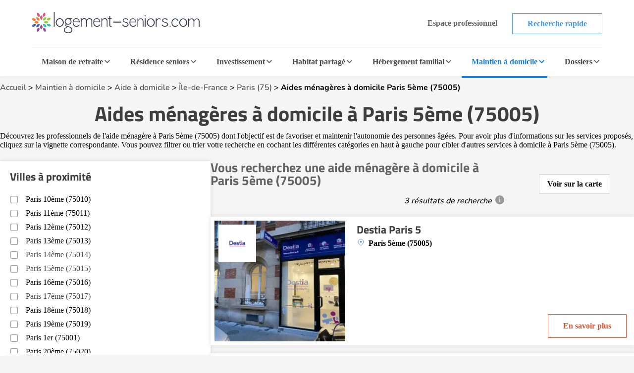

--- FILE ---
content_type: text/html; charset=UTF-8
request_url: https://www.logement-seniors.com/services-domicile-6-1/aide-menagere/paris-5eme-75005/
body_size: 23085
content:
<!DOCTYPE html>




<html lang="fr">
<head>
    <link rel="preload" as="font" type="font/woff2" href="/fonts/nunito-v24-latin-regular.woff2" crossorigin />
    <link rel="preload" as="font" type="font/woff2" href="/fonts/titillium-web-700.woff2" crossorigin />
    <link href="/favicon.ico" rel="shortcut icon" type="image/x-icon"/>
    


    <meta charset="UTF-8">
    <meta name="viewport" content="width=device-width, initial-scale=1, shrink-to-fit=no">
    <meta name="description" content=" Services d'aide à domicile et aides ménagères à domicile à Paris 5ème (75005) ">
    <title>Aides ménagères à domicile à Paris 5ème (75005) | Logement-seniors.com</title>
        <!-- SET GLOBAL VALUE TWIG IN JS -->
    <script type="text/javascript">
        var globalUrl = "https://www.logement-seniors.com";
    </script>

                <script>
            window.axeptioSettings = {
                clientId: "621f3099d3fe2509038f6404",
                googleConsentMode: {
                    default: {
                    analytics_storage: 'granted',
                    ad_storage: 'denied',
                    ad_user_data: 'denied',
                    ad_personalization: 'denied',
                    wait_for_update: 500,
                    }
                }
            };

            (function(d, s) {
                var t = d.getElementsByTagName(s)[0], e = d.createElement(s);
                e.async = true; e.src = "//static.axept.io/sdk.js";
                t.parentNode.insertBefore(e, t);
            })(document, "script");
        </script>
        <!-- Google Tag Manager -->
        <script type="text/javascript" delay="/js/gtm.js"></script>
                
    
                <link rel="stylesheet" href="/build/search.48af4094.css">
                <meta name="robots" content="noindex,nofollow"/>
    
    <script type="application/ld+json">
        {
            "@context":"https://schema.org",
            "@type":"WebPage",
            "name": "Aides ménagères à domicile à Paris 5ème (75005)",
            "url": "https://www.logement-seniors.com/services-domicile-6-1/aide-menagere/paris-5eme-75005/",
            "description": "Services d'aide à domicile et aides ménagères à domicile à Paris 5ème (75005)",
            "publisher": {
                "@type": "Organization",
                "name": "Logement-Seniors.com",
                "url": "https://www.logement-seniors.com/",
                "logo": {
                    "@type": "ImageObject",
                    "url": "https://www.logement-seniors.com/favicon.ico'" 
                }
            }
        }
    </script>

        <script type="application/ld+json">
[{
    "@context": "https://schema.org",
    "@type": "LocalBusiness",
    "name": "Aides ménagères à domicile à Paris 5ème (75005)"
        }]
</script>

            <script type="text/javascript" language="javascript" src="/js/jquery-3.7.1.min.js"></script>
    <script type="application/ld+json" id="breadcrumbLink"></script>

                        
            <script type="text/javascript" src="/js/front/display.js"></script>
                <link rel="canonical" href="https://www.logement-seniors.com/services-domicile-6-1/aide-menagere/paris-5eme-75005/"/>
    </head>

<body >

    <noscript><iframe src="https://www.googletagmanager.com/ns.html?id=GTM-WWHV84Q"
                height="0" width="0" style="display:none;visibility:hidden"></iframe></noscript>


        <header>
    <div class="header">
        <div class="main-header">
            <a href="/">
                <img src="/content/icons/logo-ls.svg" alt="Logement-seniors.com"/>
            </a>
            <div class="buttons hide-to-small">
                                    <span data-href="/login" class="button white-grey small no-border">Espace professionnel</span>
                                <span data-href="/recherche-etablissement" class="button white-primary small">Recherche rapide</span>
            </div>
            <div class="hamburger button white-primary" id="open-responsive">
                <div id="nav-icon">
                    <div></div>
                    <div></div>
                    <div></div>
                </div>
                <span>Menu</span>
            </div>
        </div>
        <div class="categories">
            <div id="ehpad-dropdown" class="category">
                <a href="/maisons-retraite.php">Maison de retraite</a>
                <img src="/content/icons/arrow-grey-left.svg" alt="Maison de retraite" class="arrow">
            </div>
            <div id="rs-dropdown" class="category">
                <a href="/residences-seniors.php">Résidence seniors</a>
                <img src="/content/icons/arrow-grey-left.svg" alt="Résidence seniors" class="arrow">
            </div>
            <div id="invest-dropdown" class="category">
                <a href="/investir-defiscaliser.php">Investissement</a>
                <img src="/content/icons/arrow-grey-left.svg" alt="Investissement" class="arrow">
            </div>
            <div id="colocation-dropdown" class="category">
                <a href="/colocation-seniors/">Habitat partagé</a>
                <img src="/content/icons/arrow-grey-left.svg" alt="Habitat partagé" class="arrow">
            </div>
            <div id="hf-dropdown" class="category">
                <a href="/hebergement-familial/recherche-hebergement.php">Hébergement familial</a>
                <img src="/content/icons/arrow-grey-left.svg" alt="Hébergement familial" class="arrow">
            </div>
                        <div id="sad-dropdown" class="category current">
                <a href="/maintien-a-domicile/">Maintien à domicile</a>
                <img src="/content/icons/arrow-grey-left.svg" alt="Maintien à domicile" class="arrow">
            </div>
                        <div id="dossier-dropdown" class="category">
                <a href="/informations/">Dossiers</a>
                <img src="/content/icons/arrow-grey-left.svg" alt="Dossiers" class="arrow">
            </div>
            <div class="buttons-list">
                <span data-href="/recherche-etablissement" class="button white-primary small">Recherche rapide</span>
                                    <span data-href="/login" class="button white-grey small">Espace professionnel</span>
                            </div>
        </div>
        <div id="ehpad-dropdown-content" class="dropdown-content">
            <div class="search-dpt">
                <div class="dpt-item">
                    <p class="title">
                        <img src="/content/icons/arrow-grey-left.svg" alt="Maison de retraite" class="arrow-back">
                        Je suis à la recherche d'une maison de retraite
                    </p>
                    <form action="/search-dpt" class="select-dpt">
                        <input type="hidden" name="coord_gps" class="coord_gps_ehpad"/>
                        <input type="text" id="univers" name="univers" value="1" class="invisibleInput">
                        <button type="submit" class="button white-ehpad side-link current" data-target="#links-ehpad-main">
                            Trouver une maison de retraite
                            <img src="/content/icons/arrow-grey-left.svg" alt="Trouver une maison de retraite" class="arrow-forward side-link-small" data-target="#links-ehpad-main">
                        </button>
                        <button type="button" class="button white-grey aroundOfMe">Rechercher autour de moi</button>
                    </form>
                    <div class="separator-or"><span>OU</span></div>
                                            <span data-href="/ehpad-maison-de-retraite/ville" class="button white-primary">Recherche par ville</span>
                                        <button type="button" class="button white-ehpad side-link side-link-small mt-2" data-target="#links-ehpad-dpt">
                        Départements les plus recherchés
                        <img src="/content/icons/arrow-grey-left.svg" alt="Maison de retraite départements les plus recherchés" class="arrow-forward">
                    </button>
                </div>
            </div>
            <div class="search-info">
                <div class="side-deploy">
                    <div class="content-infos">
                        <div class="links side-links current" id="links-ehpad-main">
                            <p class="title deploy-list">
                                <img src="/content/icons/arrow-grey-left.svg" alt="Informations sur les maisons de retraite" class="arrow-back-small">
                                Informations sur les maisons de retraite
                            </p>
                            <div class="list">
                                                            <span data-href="/ehpad.php" class="link-menu">Qu'est ce qu'un EHPAD ?</span>
                                <span data-href="/ehpad/prix-ehpad/" class="link-menu">Prix des maisons de retraite</span>
                                <span data-href="/informations/maisons-de-retraite/actualites/" class="link-menu">Actualités</span>
                                <span data-href="/ehpad/documents-utiles" class="link-menu">Documents utiles</span>
                                <span data-href="/classement-maisons-de-retraite.php" class="link-menu">Avis maisons de retraite</span>
                                <span data-href="https://www.emploi.logement-seniors.com/" data-target="_blank" class="link-menu">Consulter les offres d'emploi</span>
                                <span data-href="/recherche/ehpad/" class="link-premium">Guide maison de retraite</span>
                                                        </div>
                        </div>
                        <div class="links side-links" id="links-ehpad-dpt">
                            <p class="title deploy-list">
                                <img src="/content/icons/arrow-grey-left.svg" alt="Maison de retraite départements les plus recherchés" class="arrow-back-small">
                                Départements les plus recherchés
                            </p>
                            <div class="list top-dpt">
                                                                    <a href="/maisons-de-retraite-1-2/alpes-maritimes-06/" class="link-menu mb-0">Alpes Maritimes (06)</a>
                                                                    <a href="/maisons-de-retraite-1-2/bouches-du-rhone-13/" class="link-menu mb-0">Bouches du Rhône (13)</a>
                                                                    <a href="/maisons-de-retraite-1-2/gironde-33/" class="link-menu mb-0">Gironde (33)</a>
                                                                    <a href="/maisons-de-retraite-1-2/meurthe-et-moselle-54/" class="link-menu mb-0">Meurthe et Moselle (54)</a>
                                                                    <a href="/maisons-de-retraite-1-2/nord-59/" class="link-menu mb-0">Nord (59)</a>
                                                                    <a href="/maisons-de-retraite-1-2/rhone-69/" class="link-menu mb-0">Rhône (69)</a>
                                                                    <a href="/maisons-de-retraite-1-2/saone-et-loire-71/" class="link-menu mb-0">Saône et Loire (71)</a>
                                                                    <a href="/maisons-de-retraite-1-2/seine-et-marne-77/" class="link-menu mb-0">Seine et Marne (77)</a>
                                                                    <a href="/maisons-de-retraite-1-2/val-d-oise-95/" class="link-menu mb-0">Val d&#039;Oise (95)</a>
                                                                    <a href="/maisons-de-retraite-1-2/var-83/" class="link-menu mb-0">Var (83)</a>
                                                            </div>
                        </div>
                    </div>
                </div>
            </div>
        </div>
        <div id="rs-dropdown-content" class="dropdown-content">
            <div class="search-dpt">
                <div class="dpt-item">
                    <p class="title">
                        <img src="/content/icons/arrow-grey-left.svg" alt="Maison de retraite" class="arrow-back">
                        Je suis à la recherche d'une résidence seniors
                    </p>
                                        <a href="/residences-seniors/location.php" class="button white-rs side-link current" data-target="#links-rs-main">
                        Une résidence seniors à la location
                        <img src="/content/icons/arrow-grey-left.svg" alt="Trouver une résidence seniors à la location" class="arrow-forward side-link-small" data-target="#links-rs-main">
                    </a>
                                            <span data-href="/residence-senior-location/ville" class="button white-primary">Recherche location par ville</span>
                                        <button type="button" class="button white-rs side-link side-link-small mt-2" data-target="#links-rs-dpt">
                        Départements les plus recherchés
                        <img src="/content/icons/arrow-grey-left.svg" alt="Résidence seniors à la location départements les plus recherchés" class="arrow-forward">
                    </button>
                    <div class="separator-or"><span>OU</span></div>
                    <a href="/residences-seniors/achat.php" class="button color-rs d-block">Une résidence seniors à l'achat</a>
                                            <span data-href="/residence-senior-achat/ville" class="button white-primary">Recherche achat par ville</span>
                                    </div>
            </div>
            <div class="search-info">
                <div class="side-deploy">
                    <div class="content-infos">
                        <div class="links side-links current" id="links-rs-main">
                            <p class="title titleBoxLink deploy-list">
                                <img src="/content/icons/arrow-grey-left.svg" alt="Informations sur les résidences seniors" class="arrow-back-small">
                                Informations sur les résidences seniors
                            </p>
                            <div class="list">
                                                            <span data-href="/informations/residences-seniors/" class="link-menu">Dossiers</span>
                                <span data-href="/informations/residences-seniors/actualites/" class="link-menu">Actualités</span>
                                <span data-href="/classement-residences-seniors.php" class="link-menu">Avis résidences seniors</span>
                                <span data-href="https://www.emploi.logement-seniors.com/" data-target="_blank" class="link-menu">Consulter les offres d'emploi</span>
                                <span data-href="/residences-seniors/sejours-temporaires/" class="link-premium">Séjours temporaires</span>
                                <span data-href="/recherche/residence-senior/" class="link-premium">Guide Résidence Seniors</span>
                                                        </div>
                        </div>
                        <div class="links side-links" id="links-rs-dpt">
                            <p class="title deploy-list">
                                <img src="/content/icons/arrow-grey-left.svg" alt="Résidences seniors départements les plus recherchés" class="arrow-back-small">
                                Départements les plus recherchés
                            </p>
                            <div class="list top-dpt">
                                                                    <a href="/residences-seniors-2-1-2-2/ain-01/" class="link-menu mb-0">Ain (01)</a>
                                                                    <a href="/residences-seniors-2-1-2-2/charente-maritime-17/" class="link-menu mb-0">Charente Maritime (17)</a>
                                                                    <a href="/residences-seniors-2-1-2-2/gironde-33/" class="link-menu mb-0">Gironde (33)</a>
                                                                    <a href="/residences-seniors-2-1-2-2/haute-garonne-31/" class="link-menu mb-0">Haute Garonne (31)</a>
                                                                    <a href="/residences-seniors-2-1-2-2/herault-34/" class="link-menu mb-0">Hérault (34)</a>
                                                                    <a href="/residences-seniors-2-1-2-2/loire-atlantique-44/" class="link-menu mb-0">Loire Atlantique (44)</a>
                                                                    <a href="/residences-seniors-2-1-2-2/nord-59/" class="link-menu mb-0">Nord (59)</a>
                                                                    <a href="/residences-seniors-2-1-2-2/rhone-69/" class="link-menu mb-0">Rhône (69)</a>
                                                                    <a href="/residences-seniors-2-1-2-2/var-83/" class="link-menu mb-0">Var (83)</a>
                                                                    <a href="/residences-seniors-2-1-2-2/yvelines-78/" class="link-menu mb-0">Yvelines (78)</a>
                                                            </div>
                        </div>
                    </div>
                </div>
            </div>
        </div>
        <div id="invest-dropdown-content" class="dropdown-content">
            <div class="search-dpt">
                <div class="dpt-item">
                    <p class="title">
                        <img src="/content/icons/arrow-grey-left.svg" alt="Maison de retraite" class="arrow-back">
                        Je souhaite investir dans une résidence seniors
                    </p>
                    <form action="/search-dpt" class="select-dpt">
                        <input type="hidden" name="coord_gps" class="coord_gps_ehpad"/>
                        <input type="text" id="univers" name="univers" value="3" class="invisibleInput">
                        <input type="text" id="type_residence" name="type_residence" value="invest" class="invisibleInput">
                        <button type="submit" class="button color-invest">
                            Trouver une résidence à l'investissement
                            <img src="/content/icons/arrow-grey-left.svg" alt="Trouver une résidence seniors à la l'investissement" class="arrow-forward side-link-small" data-target="#links-invest">
                        </button>
                        <button type="button" class="button white-grey aroundOfMe">Rechercher autour de moi</button>
                    </form>
                    <div class="separator-or"><span>OU</span></div>
                                            <span data-href="/residence-senior-investissement/ville" class="button white-primary">Recherche par ville</span>
                                    </div>
            </div>
            <div class="search-info">
                <div class="side-deploy">
                    <div class="content-infos">
                        <div class="links" id="links-invest">
                            <p class="title deploy-list">
                                <img src="/content/icons/arrow-grey-left.svg" alt="Informations sur l'investissement" class="arrow-back-small">
                                Informations sur l'investissement
                            </p>
                            <div class="list">
                                                            <span data-href="/informations/investissement/actualites/" class="link-menu">Actualités</span>
                                <span data-href="/investir-defiscaliser/documents-utiles" class="link-menu">Documents utiles</span>
                                                                                                <span data-href="https://www.emploi.logement-seniors.com/" data-target="_blank" class="link-menu">Consulter les offres d'emploi</span>
                                <span data-href="/investissement/guide" class="link-premium">Guide investissement</span>
                                                        </div>
                        </div>
                    </div>
                </div>
            </div>
        </div>
        <div id="colocation-dropdown-content" class="dropdown-content">
            <div class="search-dpt">
                <div class="dpt-item">
                    <p class="title">
                        <img src="/content/icons/arrow-grey-left.svg" alt="Maison de retraite" class="arrow-back">
                        Je suis à la recherche d'un habitat partagé
                    </p>
                    <form action="/search-dpt" class="select-dpt">
                        <input type="hidden" name="coord_gps" class="coord_gps_ehpad"/>
                        <input type="text" id="univers" name="univers" value="6" class="invisibleInput">
                        <button type="submit" class="button color-colocation">
                            Trouver un habitat partagé
                            <img src="/content/icons/arrow-grey-left.svg" alt="Trouver un habitat partagé" class="arrow-forward side-link-small" data-target="#links-coloc">
                        </button>
                        <button type="button" class="button white-grey aroundOfMe">Rechercher autour de moi</button>
                    </form>
                    <div class="separator-or"><span>OU</span></div>
                                            <span data-href="/colocation-seniors/ville" class="button white-primary">Recherche par ville</span>
                                    </div>
            </div>
            <div class="search-info">
                <div class="side-deploy">
                    <div class="content-infos">
                        <div class="links" id="links-coloc">
                            <p class="title deploy-list">
                                <img src="/content/icons/arrow-grey-left.svg" alt="Informations sur les habitats partagés" class="arrow-back-small">
                                Informations sur les habitats partagés
                            </p>
                            <div class="list">
                                                            <span data-href="/informations/colocation/" class="link-menu">Dossiers</span>
                                <span data-href="/informations/colocation/actualites/" class="link-menu">Actualités</span>
                                <span data-href="/classement-colocation-seniors" class="link-menu">Avis habitat partagé</span>
                                                        </div>
                        </div>
                    </div>
                </div>
            </div>
        </div>
        <div id="hf-dropdown-content" class="dropdown-content">
            <div class="search-dpt">
                <div class="dpt-item">
                    <p class="title">
                        <img src="/content/icons/arrow-grey-left.svg" alt="Maison de retraite" class="arrow-back">
                        Je suis à la recherche d'un hébergement familial
                    </p>
                    <form action="/search-dpt" class="select-dpt">
                        <input type="hidden" name="coord_gps" class="coord_gps_ehpad"/>
                        <input type="text" id="univers" name="univers" value="4" class="invisibleInput">
                        <button type="submit" class="button color-hf">
                            Trouver une famille d'accueil
                            <img src="/content/icons/arrow-grey-left.svg" alt="Trouver une famille d'accueil" class="arrow-forward side-link-small" data-target="#links-hf">
                        </button>
                        <button type="button" class="button white-grey aroundOfMe">Rechercher autour de moi</button>
                    </form>
                    <div class="separator-or"><span>OU</span></div>
                                            <span data-href="/hebergement-familial/ville" class="button white-primary">Recherche par ville</span>
                                    </div>
            </div>
            <div class="search-info">
                <div class="side-deploy">
                    <div class="content-infos">
                        <div class="links" id="links-hf">
                            <p class="title deploy-list">
                                <img src="/content/icons/arrow-grey-left.svg" alt="Informations sur les hébergements familiaux" class="arrow-back-small">
                                Informations sur les hébergements familiaux
                            </p>
                            <div class="list">
                                                            <span data-href="/informations/hebergement-familial/" class="link-menu" >Dossiers</span>
                                <span data-href="/informations/hebergement-familial/actualites/" class="link-menu" >Actualités</span>
                                <span data-href="/hebergement-familial/documents-utiles" class="link-menu" >Documents utiles</span>
                                                        </div>
                        </div>
                    </div>
                </div>
            </div>
        </div>
                    <div id="sad-dropdown-content" class="dropdown-content">
                <div class="search-dpt">
                    <div class="dpt-item">
                        <p class="title">
                        <img src="/content/icons/arrow-grey-left.svg" alt="Maison de retraite" class="arrow-back">
                            Je suis à la recherche d'une aide au maintien à domicile
                        </p>
                        <div class="select-dpt sad-cats">
                                                                                                                                        <a href="/maintien-a-domicile/amenagement-de-l-habitat" class="button white-sad side-link current" data-target="#links-amenagement-de-l-habitat">
                                            Aménagement de l&#039;habitat
                                            <img src="/content/icons/arrow-grey-left.svg" alt="Aménagement de l&#039;habitat" class="arrow-forward side-link-small" data-target="#links-amenagement-de-l-habitat">
                                        </a>
                                                                                                                                                <a href="/maintien-a-domicile/sante-et-securite" class="button white-sad side-link " data-target="#links-sante-et-securite">
                                            Santé et Sécurité
                                            <img src="/content/icons/arrow-grey-left.svg" alt="Santé et Sécurité" class="arrow-forward side-link-small" data-target="#links-sante-et-securite">
                                        </a>
                                                                                                                                                <a href="/services-domicile.php" class="button white-sad side-link " data-target="#links-services-a-domicile">
                                            Aide à domicile
                                            <img src="/content/icons/arrow-grey-left.svg" alt="Aide à domicile" class="arrow-forward side-link-small" data-target="#links-services-a-domicile">
                                        </a>
                                                                                                                            <div class="separator-or"><span>OU</span></div>
                                                            <a href="https://www.logement-seniors.com/recherche-maintien-a-domicile" target="_blank" class="button white-grey">Trouver un professionnel</a>
                                                                                </div>
                    </div>
                </div>
                <div class="search-info">
                    <div class="side-deploy">
                        <div class="content-infos">
                                                            <div class="side-links links current" id="links-amenagement-de-l-habitat">
                                    <p class="title">
                                        <img src="/content/icons/arrow-grey-left.svg" alt="Je recherche une aide à l&#039;aménagement de l&#039;habitat" class="arrow-back-small">
                                        Je recherche une aide à l&#039;aménagement de l&#039;habitat
                                    </p>
                                                                                                                                                                        <span data-href="/solution-monte-escalier" class="link-menu">Monte-escalier</span>
                                                                                            <span data-href="/solution-douche-securisee" class="link-menu">Douche sécurisée</span>
                                                                                            <span data-href="/solution-ascenseur-de-maison" class="link-menu">Ascenseur de maison</span>
                                                                                            <span data-href="/solution-plateforme-elevatrice" class="link-menu">Plateforme élévatrice</span>
                                                                                                                                                        </div>
                                                            <div class="side-links links " id="links-sante-et-securite">
                                    <p class="title">
                                        <img src="/content/icons/arrow-grey-left.svg" alt="Je suis à la recherche d&#039;une aide au quotidien" class="arrow-back-small">
                                        Je suis à la recherche d&#039;une aide au quotidien
                                    </p>
                                                                                                                                                                        <span data-href="/solution-fauteuil-et-canape-ergonomiques-releveurs" class="link-menu">Fauteuil et canapé ergonomiques releveurs</span>
                                                                                            <span data-href="/solution-lit-medicalise" class="link-menu">Lit médicalisé</span>
                                                                                            <span data-href="/solution-teleassistance" class="link-menu">Téléassistance</span>
                                                                                            <span data-href="/solution-appareil-auditif" class="link-menu">Appareil auditif</span>
                                                                                            <span data-href="/solution-montre-connectee" class="link-menu">Montre connectée</span>
                                                                                            <span data-href="/solution-mutuelle-senior" class="link-menu">Mutuelle senior</span>
                                                                                                                                                        </div>
                                                            <div class="side-links links " id="links-services-a-domicile">
                                    <p class="title">
                                        <img src="/content/icons/arrow-grey-left.svg" alt="Je suis à la recherche de services d&#039;aide à domicile" class="arrow-back-small">
                                        Je suis à la recherche de services d&#039;aide à domicile
                                    </p>
                                                                            <form action="/search-dpt" class="select-dpt">
                                            <input type="hidden" name="coord_gps" class="coord_gps_ehpad"/>
                                            <input type="text" id="univers" name="univers" value="5" class="invisibleInput">
                                            <button type="submit" class="link-menu no-btn">Trouver un professionnel</button>
                                            <button type="button" class="link-menu no-btn aroundOfMe">Rechercher autour de moi</button>
                                                                                            <a href="/service-a-domicile/ville" class="link-menu">Recherche par ville</a>
                                                                                    </form>
                                                                    </div>
                                                    </div>
                    </div>
                </div>
            </div>
                            <div id="dossier-dropdown-content" class="dropdown-content">
    <div class="search-info univers">
        <div class="side-deploy">
            <div class="links" id="links-dossier">
                <p class="title deploy-list">
                    <img src="/content/icons/arrow-grey-left.svg" alt="Catégories de dossiers services à domicile" class="arrow-back">
                    Catégories de dossiers services à domicile
                </p>
                <div class="list">
                    <a href="/informations/services-a-domicile/" class="link-menu">Dossiers d'information services à domicile</a>
                    <a href="/informations/services-a-domicile/types-de-services-a-domicile/" class="link-menu">Types de services à domicile</a>
                    <a href="/informations/services-a-domicile/modalites/" class="link-menu">Modalités des services à domicile</a>
                    <a href="/informations/services-a-domicile/financer/" class="link-menu">Financer un service à domicile</a>
                    <a href="/informations/services-a-domicile/actualites/" class="link-menu">Actualités des services à domicile</a>
                </div>
            </div>
        </div>
    </div>
</div>            </div>
    <div class="overlay-responsive"></div>
</header>

    <section id="search-result">
        <div class="container first-section">
            <div class="breadcrumbs">
                <a href="/">Accueil</a> >
                <a href="/maintien-a-domicile/">Maintien à domicile</a> >
                <a href="/services-domicile.php">Aide à domicile</a> >
                                    <a href="/services-a-domicile/ile-de-france/">Île-de-France</a> >
                                            <a href="/services-domicile-6-2/aide-menagere/paris-75/"> Paris (75)</a>
                                                                                            > <span data-href="/services-domicile-6-1/aide-menagere/paris-5eme-75005/">Aides ménagères à domicile Paris 5ème (75005)</span>
                                                                        </div>
                        <div class="intro">
                <h1>Aides ménagères à domicile à Paris 5ème (75005)</h1>
                                                                                        <p class="editobox">D&eacute;couvrez les professionnels de l&#39;aide m&eacute;nag&egrave;re &agrave; Paris 5ème (75005) dont l&#39;objectif est de favoriser et maintenir l&#39;autonomie des personnes &acirc;g&eacute;es. Pour avoir plus d&#39;informations sur les services propos&eacute;s, cliquez sur la vignette correspondante. Vous pouvez filtrer ou trier votre recherche en cochant les diff&eacute;rentes cat&eacute;gories en haut &agrave; gauche pour cibler d&#39;autres services &agrave; domicile &agrave;&nbsp;Paris 5ème (75005).</p>
                                                                        </div>
            <div class="result-section">
                <div class="main">
                    <div class="title">
                        <div class="text">
                            <h2>
                                                                    Vous recherchez une aide ménagère à domicile à Paris 5ème (75005)
                                                            </h2>
                            <div class="info-bulle">
                                                                    3 résultats de recherche
                                                                <span class="info">
                                    <div class="information">
                                        <p>Les résultats sont affichés en fonction des critères de recherche de l'internaute. Les établissements ayant souscrit un abonnement payant portent la mention « Annonce », apparaissent en priorité dans les résultats de façon aléatoire et peuvent mettre en avant leurs disponibilités. Le système d'abonnement des établissements permet au site de maintenir la gratuité d'utilisation aux internautes.</p>
                                    </div>
                                </span>
                            </div>
                        </div>
                                                    <div class="demo-carte" data-link="/carte.php?geoloc=75005&amp;univers=4&amp;type=aide_menagere">
                                <div class="text">Voir sur la carte</div>
                            </div>
                                            </div>
                                        <div class="list-etab">
                                                                                                            
                            
                                    





<div class="etab-card " data-latitude="48.8407635" data-longitude="2.3492262" data-abonnement="0" data-id="marker3585">
            <div class="boxImg" onclick="window.open('/services-a-domicile-paris-5eme-75005-destia-paris-5-3585-0.php', '_top')">
            <div class="img">
                <picture>
                                                                                                                                                                                                <source srcset="/media/cache/small/images/annonces/sad/6756ce56df49b676959873.webp" type="image/webp" alt="Destia Paris 5">
                                                <img src="/media/cache/small/images/annonces/sad/6756ce56df49b676959873.jpg"  type="image/jpeg" class="vignette" alt="Destia Paris 5">
                                    </picture>

                                                                                                                                                                                                                                                                                                            <div class="groupe">
                                <picture>
                                                                            <source srcset="/images/groupe/66d8462861d94044830702.jpg" type="image/jpeg">
                                    
                                    <img src="/images/groupe/66d8462861d94044830702.jpg"  class="img-groupe" alt="DESTIA">
                                </picture>
                            </div>
                                                                                                        </div>
        </div>
    
    <div class="content-card">
            
        <h3>
            <a href="/services-a-domicile-paris-5eme-75005-destia-paris-5-3585-0.php" target="_top" class="name"  >Destia Paris 5</a>
        </h3>
        <div class="side-content">
            <div class="informations">
                <div class="content">
                                            <div class="badges">
                                                                                                </div>
                                        <p class="address">Paris 5ème (75005)</p>

                    
                                            
                                                                            
                                            
                                                                                </div>

                            </div>

            <div class="right-side">
                <div class="btns">
                                                                <p onclick="window.open('/services-a-domicile-paris-5eme-75005-destia-paris-5-3585-0.php', '_top')" class="button white-primary-new">En savoir plus</p>
                                    </div>
            </div>
        </div>
    </div>
</div>
                            
                            
                                                                                                                                                                                                                                
                            
                                    





<div class="etab-card " data-latitude="48.84254154" data-longitude="2.34819312" data-abonnement="0" data-id="marker520">
            <div class="boxImg" onclick="window.open('/services-a-domicile-paris-5eme-75005-aos-aide-ordi-services-520-0.php', '_top')">
            <div class="img">
                <picture>
                                                                                                                                                                            <source srcset="/media/cache/small/images/annonces/default_photos/sad/photo_10.webp" type="image/webp" alt="AOS Aide Ordi Services">
                        <img data-lazy="/media/cache/small/images/annonces/default_photos/sad/photo_10.png" type="image/png" class="vignette" alt="AOS Aide Ordi Services">
                                    </picture>

                                                                                                </div>
        </div>
    
    <div class="content-card">
            
        <h3>
            <a href="/services-a-domicile-paris-5eme-75005-aos-aide-ordi-services-520-0.php" target="_top" class="name"  >AOS Aide Ordi Services</a>
        </h3>
        <div class="side-content">
            <div class="informations">
                <div class="content">
                                            <div class="badges">
                                                                                                </div>
                                        <p class="address">Paris 5ème (75005)</p>

                    
                                            
                                                                            
                                            
                                                                                </div>

                            </div>

            <div class="right-side">
                <div class="btns">
                                                                <p onclick="window.open('/services-a-domicile-paris-5eme-75005-aos-aide-ordi-services-520-0.php', '_top')" class="button white-primary-new">En savoir plus</p>
                                    </div>
            </div>
        </div>
    </div>
</div>
                            
                            
                                                                                                                                                                    
                            
                                    





<div class="etab-card " data-latitude="48.84971559" data-longitude="2.35463083" data-abonnement="0" data-id="marker282">
            <div class="boxImg" onclick="window.open('/services-a-domicile-paris-5eme-75005-shiva-282-0.php', '_top')">
            <div class="img">
                <picture>
                                                                                                                                                                            <source srcset="/media/cache/small/images/annonces/default_photos/sad/photo_2.webp" type="image/webp" alt="Shiva">
                        <img data-lazy="/media/cache/small/images/annonces/default_photos/sad/photo_2.png" type="image/png" class="vignette" alt="Shiva">
                                    </picture>

                                                                                                                                                                                                                                                                                                                <div class="groupe">
                                <picture>
                                                                            <source srcset="/images/groupe/62c58c3126a2b160720960.webp" type="image/webp">
                                    
                                    <img src="/images/groupe/62c58c3126a2b160720960.jpg" loading="lazy" class="img-groupe" alt="Shiva">
                                </picture>
                            </div>
                                                                                                        </div>
        </div>
    
    <div class="content-card">
            
        <h3>
            <a href="/services-a-domicile-paris-5eme-75005-shiva-282-0.php" target="_top" class="name"  >Shiva</a>
        </h3>
        <div class="side-content">
            <div class="informations">
                <div class="content">
                                            <div class="badges">
                                                                                                </div>
                                        <p class="address">Paris 5ème (75005)</p>

                    
                                            
                                                                            
                                            
                                                                                </div>

                            </div>

            <div class="right-side">
                <div class="btns">
                                                                <p onclick="window.open('/services-a-domicile-paris-5eme-75005-shiva-282-0.php', '_top')" class="button white-primary-new">En savoir plus</p>
                                    </div>
            </div>
        </div>
    </div>
</div>
                            
                            
                                                                                
                                                    <h2 style="margin-top:40px;">
            Aides ménagères à domicile
        disponibles dans le département
</h2>

            





<div class="etab-card " data-latitude="48.8870198" data-longitude="2.3231959" data-abonnement="1" data-id="marker3759">
            <div class="boxImg" onclick="window.open('/services-a-domicile-paris-75017-senior-compagnie-paris-8-17-3759-1.php', '_top')">
            <div class="img">
                <picture>
                                                                                                                                                                            <source srcset="/media/cache/small/images/annonces/default_photos/sad/photo_1.webp" type="image/webp" alt="Senior compagnie Paris 8-17">
                        <img data-lazy="/media/cache/small/images/annonces/default_photos/sad/photo_1.png" type="image/png" class="vignette" alt="Senior compagnie Paris 8-17">
                                    </picture>

                                                                                                                                                                                                                                                                                                                <div class="groupe">
                                <picture>
                                                                            <source srcset="/images/groupe/62c58b571132b919089806.webp" type="image/webp">
                                    
                                    <img src="/images/groupe/62c58b571132b919089806.png"  class="img-groupe" alt="SENIOR COMPAGNIE">
                                </picture>
                            </div>
                                                                                                <div class="list-etiquette">
                        <div class="nb-img">
                            0
                            <img src="/content/icons/icon-camera.svg" alt="camera">
                        </div>
                                            </div>
                                            </div>
        </div>
    
    <div class="content-card">
            
        <h3>
            <a href="/services-a-domicile-paris-75017-senior-compagnie-paris-8-17-3759-1.php" target="_top" class="name"  >Senior compagnie Paris 8-17</a>
        </h3>
        <div class="side-content">
            <div class="informations">
                <div class="content">
                                            <div class="badges">
                                                                                                </div>
                                        <p class="address">Paris 17ème (75017)</p>

                    
                                            
                                                                            
                                            
                                                                                </div>

                                    <p class="annonce">Annonce</p>
                            </div>

            <div class="right-side">
                <div class="btns">
                                                                                            <p onclick="window.open('/services-a-domicile-paris-75017-senior-compagnie-paris-8-17-3759-1.php', '_top')" class="button color-primary-new">En savoir plus</p>
                                                            </div>
            </div>
        </div>
    </div>
</div>
            





<div class="etab-card " data-latitude="48.8296355" data-longitude="2.3298401" data-abonnement="1" data-id="marker3505">
            <div class="boxImg" onclick="window.open('/services-a-domicile-paris-14eme-75014-auxi-life-paris-14-3505-0.php', '_top')">
            <div class="img">
                <picture>
                                                                                                                                                                                                <source srcset="/media/cache/small/images/annonces/sad/67164d9622f02611882436.webp" type="image/webp" alt="AUXI&#039;life Paris 14">
                                                <img src="/media/cache/small/images/annonces/sad/67164d9622f02611882436.png"  type="image/jpeg" class="vignette" alt="AUXI&#039;life Paris 14">
                                    </picture>

                                                                                                                                                                                                                                                                                                            <div class="groupe">
                                <picture>
                                                                            <source srcset="/images/groupe/66bca8febb6ac858989613.png" type="image/jpeg">
                                    
                                    <img src="/images/groupe/66bca8febb6ac858989613.png"  class="img-groupe" alt="Réseau AUXI&#039;life">
                                </picture>
                            </div>
                                                                                                <div class="list-etiquette">
                        <div class="nb-img">
                            1
                            <img src="/content/icons/icon-camera.svg" alt="camera">
                        </div>
                                            </div>
                                            </div>
        </div>
    
    <div class="content-card">
            
        <h3>
            <a href="/services-a-domicile-paris-14eme-75014-auxi-life-paris-14-3505-0.php" target="_top" class="name"  >AUXI&#039;life Paris 14</a>
        </h3>
        <div class="side-content">
            <div class="informations">
                <div class="content">
                                            <div class="badges">
                                                                                                </div>
                                        <p class="address">Paris 14ème (75014)</p>

                    
                                            
                                                                            
                                            
                                                                                </div>

                                    <p class="annonce">Annonce</p>
                            </div>

            <div class="right-side">
                <div class="btns">
                                                                                            <p onclick="window.open('/services-a-domicile-paris-14eme-75014-auxi-life-paris-14-3505-0.php', '_top')" class="button color-primary-new">En savoir plus</p>
                                                            </div>
            </div>
        </div>
    </div>
</div>
                        
                                                
                    </div>
                </div>
                <div class="side">
                                                                                            <div id="ville-search" class="nearby-list">
                                <p class="title">
                                                                            Villes à proximité
                                                                    </p>
                                <div class="ville-list">
                                                                                                                                        <div class="list">
                        <span data-href="/services-domicile-6-1/aide-menagere/paris-10eme-75010/" class="list-item">Paris 10ème (75010)</span>
                                <span data-href="/services-domicile-6-1/aide-menagere/paris-11eme-75011/" class="list-item">Paris 11ème (75011)</span>
                                <span data-href="/services-domicile-6-1/aide-menagere/paris-12eme-75012/" class="list-item">Paris 12ème (75012)</span>
                                <span data-href="/services-domicile-6-1/aide-menagere/paris-13eme-75013/" class="list-item">Paris 13ème (75013)</span>
                                <a href="/services-domicile-6-1/aide-menagere/paris-14eme-75014/" class="list-item">Paris 14ème (75014)</a>
                                <a href="/services-domicile-6-1/aide-menagere/paris-15eme-75015/" class="list-item">Paris 15ème (75015)</a>
                                <span data-href="/services-domicile-6-1/aide-menagere/paris-16eme-75016/" class="list-item">Paris 16ème (75016)</span>
                                <a href="/services-domicile-6-1/aide-menagere/paris-17eme-75017/" class="list-item">Paris 17ème (75017)</a>
                                <span data-href="/services-domicile-6-1/aide-menagere/paris-18eme-75018/" class="list-item">Paris 18ème (75018)</span>
                                <span data-href="/services-domicile-6-1/aide-menagere/paris-19eme-75019/" class="list-item">Paris 19ème (75019)</span>
                                <span data-href="/services-domicile-6-1/aide-menagere/paris-1er-75001/" class="list-item">Paris 1er (75001)</span>
                                <span data-href="/services-domicile-6-1/aide-menagere/paris-20eme-75020/" class="list-item">Paris 20ème (75020)</span>
                                <span data-href="/services-domicile-6-1/aide-menagere/paris-2eme-75002/" class="list-item">Paris 2ème (75002)</span>
                                <span data-href="/services-domicile-6-1/aide-menagere/paris-3eme-75003/" class="list-item">Paris 3ème (75003)</span>
                                <span data-href="/services-domicile-6-1/aide-menagere/paris-6eme-75006/" class="list-item">Paris 6ème (75006)</span>
                                <span data-href="/services-domicile-6-1/aide-menagere/paris-9eme-75009/" class="list-item">Paris 9ème (75009)</span>
            </div>
                                                                                                </div>
                            </div>
                                                                    

<div class="form-contact-step" id="recherche_aide_menagere_sad_ville-form">

    <form name="contact" method="post" action="#" novalidate="novalidate" id="contact-sfr" class="form-step">

    <div class="head">
        <div class="progress-bar">
            <div class="progress-bar-inner" style="width: 33%"></div>
        </div>

                                <h4>Que recherchez-vous  à <span>Paris-5eme</span> ?</h4>
            </div>

    <div class="history" id="history">
    </div>

    <div class="steps">
        <div class="step-content" data-step="1">
            
            <div class="choices" id="typeRecherche">
                <div hidden>
                    <select id="contact_typeRecherche" name="contact[typeRecherche]" required="required" class="checkValidate form-control"><option value="">Que recherchez-vous ? *</option><option value="1">Maison de retraite - EHPAD</option><option value="2">Résidence seniors à la location</option><option value="10">Habitat partagé</option><option value="3">Investir - défiscaliser</option><option value="4">Résidence seniors à l&#039;achat</option><option value="5" selected="selected">Service à domicile</option><option value="11">Maintien à domicile</option><option value="9">Hébergement familial</option><option value="6">Référencement sur le site</option><option value="7">Demande d&#039;emploi</option><option value="8">Autre</option></select>
                </div>
                <div class="button color-primary-new setType resStep" data-type="1">EHPAD - Maison de retraite</div>
                <div class="button color-primary-new setType" data-type="rs">Résidence seniors</div>
                <div class="button color-primary-new setType resStep" data-type="10">Habitat partagé - Colocation</div>
                <div class="button color-primary-new setType univerSad resStep" data-type="5">Maintien à domicile</div>
                                
                <div class="or">
                    <span>ou</span>
                </div>
                <div id="job-search" class="button white-primary-new" data-type="7">Je recherche un emploi</div>
            </div>
        </div>

        <div class="step-content" data-step="1.1">
            <label for="typeRechercheRs" class="title">Quel type de résidence seniors recherchez-vous ?</label>

            <div class="choices" id="typeRechercheRs">
                <div class="button color-primary-new setType resStep" data-type="2">Résidence seniors à la location</div>
                <div class="button color-primary-new setType" data-type="4">Résidence seniors à l'achat</div>
                <div class="button color-primary-new setType" data-type="3">Résidence seniors à l'investissement</div>
            </div>
        </div>

        
                <div class="step-content" data-step="1.3">
            <div id="sad-info">
                <div id="mad-choices">
                    <label for="contact_mad_choice" class="title">Quel est votre besoin ?</label>
                    <select id="mad-choice" name="contact[madChoice]" required="required" class="binary mad_choice form-control"><option value="" selected="selected">Choisir une solution</option><optgroup label="Aide à domicile">
                <option value="autre">Aide à domicile pour seniors</option></optgroup><optgroup label="Santé et Sécurité">
                <option value="lit-medicalise">Lit médicalisé</option><option value="fauteuil-et-canape-ergonomiques-releveurs">Fauteuil et canapé ergonomiques releveurs</option><option value="teleassistance">Téléassistance</option><option value="appareil-auditif">Appareil auditif</option><option value="mutuelle-senior">Mutuelle senior</option><option value="montre-connectee">Montre connectée</option></optgroup><optgroup label="Aménagement de l&#039;habitat">
                <option value="monte-escalier">Monte-escalier</option><option value="douche-securisee">Douche sécurisée</option><option value="ascenseur-de-maison">Ascenseur de maison</option><option value="plateforme-elevatrice">Plateforme élévatrice</option></optgroup></select>
                </div>
                <div id="prestations" style="display:none">
                    <label for="contact_type_prestation" class="title">Prestation(s) recherchée(s) :</label>
                    <select id="type-prestation" name="contact[typePrestation][]" required="required" class="binary checkValidate type_prestation form-control" multiple="multiple"><option value="avs">Accompagnement et vie sociale</option><option value="transport_pmr">Aide à la mobilité / transferts</option><option value="aide_preparation_repas">Aide à la préparation et à la prise des repas</option><option value="aide_toilette">Aide à la toilette, habillage, déshabillage</option><option value="assistance_admin">Aide administrative et informatique</option><option value="bricolage">Bricolage</option><option value="garde_nuit">Garde de nuit</option><option value="hospitalisation_domicile">Hospitalisation à domicile</option><option value="infirmier_domicile">Infirmier à domicile</option><option value="jardinage">Jardinage</option><option value="aide_courses">Aide aux courses</option><option value="aide_menagere">Entretien du cadre de vie, ménage, repassage, gestion du linge</option><option value="portage_repas">Portage de repas</option><option value="aide_sortie">Sorties (promenades, rendez-vous médicaux...)</option><option value="promenade_animaux">Promenade animaux de compagnie</option><option value="soins_esthetiques">Soins esthétiques</option><option value="autre_services">Autres</option></select>
                </div>
                <div class="button color-primary-new end-sad">Continuer</div>
            </div>
        </div>
        
        <div class="step-content" data-step="2">
            <label for="selectCity" class="title">Dans quelle(s) ville(s) recherchez-vous ?</label>

            <div id="selectCity">
                                                                    
                <select id="tag-geoloc" name="tag-geoloc" class="form-control tag-geoloc" required>
                                            <option value="Paris-5eme (75005)" selected="selected">Paris-5eme (75005)</option>
                                    </select>

                <input type="text" id="geoloc" name="contact[geoloc]" class="checkValidate form-control" placeholder="Ville(s) recherchée(s)" style="display:none" value="Paris-5eme (75005)" />

                <div class="button color-primary-new nextStep">Continuer</div>
            </div>
        </div>

        <div class="step-content" data-step="3">
            <label for="selectCity" class="title">Complétez votre profil afin d'être recontacté par les établissements disponibles :</label>

            <div id="informations">
                <div class="names">
                    <div class="row-form name-row">
                        <select id="contact_civility" name="contact[civility]" class="contact-civilite binary form-control"><option value="2">Madame</option><option value="1">Monsieur</option></select>
                        <input type="text" id="contact_nom" name="contact[nom]" required="required" placeholder="Nom *" class="contact-name mt-0 form-control" />
                        <input type="text" id="contact_prenom" name="contact[prenom]" required="required" placeholder="Prénom *" class="contact-firstname mt-0 form-control" />
                    </div>
                </div>

                <div class="telephone">
                    <style>
        .select-phone .select2 {
            width: 120px !important;
        }
        .img-flag {
            width: 18px !important;
            margin-right: 6px !important;
        }
        .select-phone .select2-container--default .select2-selection--single {
            border-radius: 4px 0 0 4px !important;
            border-right: none !important;
            padding-left: 5px;
            font-size: 16px;
            line-height: 18px;
            height: 52px !important;
        }
        .select2-container .select2-selection--single .select2-selection__rendered {
            padding-top: 3px;
        }
        #contact_telephone .select2, #contact_telephone input[type="tel"] {
            margin-bottom: 0px !important;
        }
        #contact_telephone {
            margin-bottom: 8px;
        }
    </style>
    <div id="contact_telephone" class="first-row row-form">
        <div class="select-phone">
            <select name="contact[telephone][country]" id="contact_telephone_country" class="binary contact-telephone-country">
                                <option value="US" >États-Unis (+1)</option>
                                <option value="AG" >Antigua-et-Barbuda (+1)</option>
                                <option value="AI" >Anguilla (+1)</option>
                                <option value="AS" >Samoa américaines (+1)</option>
                                <option value="BB" >Barbade (+1)</option>
                                <option value="BM" >Bermudes (+1)</option>
                                <option value="BS" >Bahamas (+1)</option>
                                <option value="CA" >Canada (+1)</option>
                                <option value="DM" >Dominique (+1)</option>
                                <option value="DO" >République dominicaine (+1)</option>
                                <option value="GD" >Grenade (+1)</option>
                                <option value="GU" >Guam (+1)</option>
                                <option value="JM" >Jamaïque (+1)</option>
                                <option value="KN" >Saint-Christophe-et-Niévès (+1)</option>
                                <option value="KY" >Îles Caïmans (+1)</option>
                                <option value="LC" >Sainte-Lucie (+1)</option>
                                <option value="MP" >Îles Mariannes du Nord (+1)</option>
                                <option value="MS" >Montserrat (+1)</option>
                                <option value="PR" >Porto Rico (+1)</option>
                                <option value="SX" >Saint-Martin (partie néerlandaise) (+1)</option>
                                <option value="TC" >Îles Turques-et-Caïques (+1)</option>
                                <option value="TT" >Trinité-et-Tobago (+1)</option>
                                <option value="VC" >Saint-Vincent-et-les Grenadines (+1)</option>
                                <option value="VG" >Îles Vierges britanniques (+1)</option>
                                <option value="VI" >Îles Vierges des États-Unis (+1)</option>
                                <option value="RU" >Russie (+7)</option>
                                <option value="KZ" >Kazakhstan (+7)</option>
                                <option value="EG" >Égypte (+20)</option>
                                <option value="ZA" >Afrique du Sud (+27)</option>
                                <option value="GR" >Grèce (+30)</option>
                                <option value="NL" >Pays-Bas (+31)</option>
                                <option value="BE" >Belgique (+32)</option>
                                <option value="FR"  selected>France (+33)</option>
                                <option value="ES" >Espagne (+34)</option>
                                <option value="HU" >Hongrie (+36)</option>
                                <option value="IT" >Italie (+39)</option>
                                <option value="VA" >État de la Cité du Vatican (+39)</option>
                                <option value="RO" >Roumanie (+40)</option>
                                <option value="CH" >Suisse (+41)</option>
                                <option value="AT" >Autriche (+43)</option>
                                <option value="GB" >Royaume-Uni (+44)</option>
                                <option value="GG" >Guernesey (+44)</option>
                                <option value="IM" >Île de Man (+44)</option>
                                <option value="JE" >Jersey (+44)</option>
                                <option value="DK" >Danemark (+45)</option>
                                <option value="SE" >Suède (+46)</option>
                                <option value="NO" >Norvège (+47)</option>
                                <option value="SJ" >Svalbard et Jan Mayen (+47)</option>
                                <option value="PL" >Pologne (+48)</option>
                                <option value="DE" >Allemagne (+49)</option>
                                <option value="PE" >Pérou (+51)</option>
                                <option value="MX" >Mexique (+52)</option>
                                <option value="CU" >Cuba (+53)</option>
                                <option value="AR" >Argentine (+54)</option>
                                <option value="BR" >Brésil (+55)</option>
                                <option value="CL" >Chili (+56)</option>
                                <option value="CO" >Colombie (+57)</option>
                                <option value="VE" >Venezuela (+58)</option>
                                <option value="MY" >Malaisie (+60)</option>
                                <option value="AU" >Australie (+61)</option>
                                <option value="CC" >Îles Cocos (+61)</option>
                                <option value="CX" >Île Christmas (+61)</option>
                                <option value="ID" >Indonésie (+62)</option>
                                <option value="PH" >Philippines (+63)</option>
                                <option value="NZ" >Nouvelle-Zélande (+64)</option>
                                <option value="SG" >Singapour (+65)</option>
                                <option value="TH" >Thaïlande (+66)</option>
                                <option value="JP" >Japon (+81)</option>
                                <option value="KR" >Corée du Sud (+82)</option>
                                <option value="VN" >Viêt Nam (+84)</option>
                                <option value="CN" >Chine (+86)</option>
                                <option value="TR" >Turquie (+90)</option>
                                <option value="IN" >Inde (+91)</option>
                                <option value="PK" >Pakistan (+92)</option>
                                <option value="AF" >Afghanistan (+93)</option>
                                <option value="LK" >Sri Lanka (+94)</option>
                                <option value="MM" >Myanmar (Birmanie) (+95)</option>
                                <option value="IR" >Iran (+98)</option>
                                <option value="SS" >Soudan du Sud (+211)</option>
                                <option value="MA" >Maroc (+212)</option>
                                <option value="EH" >Sahara occidental (+212)</option>
                                <option value="DZ" >Algérie (+213)</option>
                                <option value="TN" >Tunisie (+216)</option>
                                <option value="LY" >Libye (+218)</option>
                                <option value="GM" >Gambie (+220)</option>
                                <option value="SN" >Sénégal (+221)</option>
                                <option value="MR" >Mauritanie (+222)</option>
                                <option value="ML" >Mali (+223)</option>
                                <option value="GN" >Guinée (+224)</option>
                                <option value="CI" >Côte d’Ivoire (+225)</option>
                                <option value="BF" >Burkina Faso (+226)</option>
                                <option value="NE" >Niger (+227)</option>
                                <option value="TG" >Togo (+228)</option>
                                <option value="BJ" >Bénin (+229)</option>
                                <option value="MU" >Maurice (+230)</option>
                                <option value="LR" >Liberia (+231)</option>
                                <option value="SL" >Sierra Leone (+232)</option>
                                <option value="GH" >Ghana (+233)</option>
                                <option value="NG" >Nigeria (+234)</option>
                                <option value="TD" >Tchad (+235)</option>
                                <option value="CF" >République centrafricaine (+236)</option>
                                <option value="CM" >Cameroun (+237)</option>
                                <option value="CV" >Cap-Vert (+238)</option>
                                <option value="ST" >Sao Tomé-et-Principe (+239)</option>
                                <option value="GQ" >Guinée équatoriale (+240)</option>
                                <option value="GA" >Gabon (+241)</option>
                                <option value="CG" >Congo-Brazzaville (+242)</option>
                                <option value="CD" >Congo-Kinshasa (+243)</option>
                                <option value="AO" >Angola (+244)</option>
                                <option value="GW" >Guinée-Bissau (+245)</option>
                                <option value="IO" >Territoire britannique de l’océan Indien (+246)</option>
                                <option value="SC" >Seychelles (+248)</option>
                                <option value="SD" >Soudan (+249)</option>
                                <option value="RW" >Rwanda (+250)</option>
                                <option value="ET" >Éthiopie (+251)</option>
                                <option value="SO" >Somalie (+252)</option>
                                <option value="DJ" >Djibouti (+253)</option>
                                <option value="KE" >Kenya (+254)</option>
                                <option value="TZ" >Tanzanie (+255)</option>
                                <option value="UG" >Ouganda (+256)</option>
                                <option value="BI" >Burundi (+257)</option>
                                <option value="MZ" >Mozambique (+258)</option>
                                <option value="ZM" >Zambie (+260)</option>
                                <option value="MG" >Madagascar (+261)</option>
                                <option value="RE" >La Réunion (+262)</option>
                                <option value="YT" >Mayotte (+262)</option>
                                <option value="ZW" >Zimbabwe (+263)</option>
                                <option value="NA" >Namibie (+264)</option>
                                <option value="MW" >Malawi (+265)</option>
                                <option value="LS" >Lesotho (+266)</option>
                                <option value="BW" >Botswana (+267)</option>
                                <option value="SZ" >Eswatini (+268)</option>
                                <option value="KM" >Comores (+269)</option>
                                <option value="SH" >Sainte-Hélène (+290)</option>
                                <option value="ER" >Érythrée (+291)</option>
                                <option value="AW" >Aruba (+297)</option>
                                <option value="FO" >Îles Féroé (+298)</option>
                                <option value="GL" >Groenland (+299)</option>
                                <option value="GI" >Gibraltar (+350)</option>
                                <option value="PT" >Portugal (+351)</option>
                                <option value="LU" >Luxembourg (+352)</option>
                                <option value="IE" >Irlande (+353)</option>
                                <option value="IS" >Islande (+354)</option>
                                <option value="AL" >Albanie (+355)</option>
                                <option value="MT" >Malte (+356)</option>
                                <option value="CY" >Chypre (+357)</option>
                                <option value="FI" >Finlande (+358)</option>
                                <option value="AX" >Îles Åland (+358)</option>
                                <option value="BG" >Bulgarie (+359)</option>
                                <option value="LT" >Lituanie (+370)</option>
                                <option value="LV" >Lettonie (+371)</option>
                                <option value="EE" >Estonie (+372)</option>
                                <option value="MD" >Moldavie (+373)</option>
                                <option value="AM" >Arménie (+374)</option>
                                <option value="BY" >Biélorussie (+375)</option>
                                <option value="AD" >Andorre (+376)</option>
                                <option value="MC" >Monaco (+377)</option>
                                <option value="SM" >Saint-Marin (+378)</option>
                                <option value="UA" >Ukraine (+380)</option>
                                <option value="RS" >Serbie (+381)</option>
                                <option value="ME" >Monténégro (+382)</option>
                                <option value="HR" >Croatie (+385)</option>
                                <option value="SI" >Slovénie (+386)</option>
                                <option value="BA" >Bosnie-Herzégovine (+387)</option>
                                <option value="MK" >Macédoine du Nord (+389)</option>
                                <option value="CZ" >Tchéquie (+420)</option>
                                <option value="SK" >Slovaquie (+421)</option>
                                <option value="LI" >Liechtenstein (+423)</option>
                                <option value="FK" >Îles Malouines (+500)</option>
                                <option value="BZ" >Belize (+501)</option>
                                <option value="GT" >Guatemala (+502)</option>
                                <option value="SV" >Salvador (+503)</option>
                                <option value="HN" >Honduras (+504)</option>
                                <option value="NI" >Nicaragua (+505)</option>
                                <option value="CR" >Costa Rica (+506)</option>
                                <option value="PA" >Panama (+507)</option>
                                <option value="PM" >Saint-Pierre-et-Miquelon (+508)</option>
                                <option value="HT" >Haïti (+509)</option>
                                <option value="GP" >Guadeloupe (+590)</option>
                                <option value="BL" >Saint-Barthélemy (+590)</option>
                                <option value="MF" >Saint-Martin (+590)</option>
                                <option value="BO" >Bolivie (+591)</option>
                                <option value="GY" >Guyana (+592)</option>
                                <option value="EC" >Équateur (+593)</option>
                                <option value="GF" >Guyane française (+594)</option>
                                <option value="PY" >Paraguay (+595)</option>
                                <option value="MQ" >Martinique (+596)</option>
                                <option value="SR" >Suriname (+597)</option>
                                <option value="UY" >Uruguay (+598)</option>
                                <option value="CW" >Curaçao (+599)</option>
                                <option value="BQ" >Pays-Bas caribéens (+599)</option>
                                <option value="TL" >Timor oriental (+670)</option>
                                <option value="NF" >Île Norfolk (+672)</option>
                                <option value="BN" >Brunei (+673)</option>
                                <option value="NR" >Nauru (+674)</option>
                                <option value="PG" >Papouasie-Nouvelle-Guinée (+675)</option>
                                <option value="TO" >Tonga (+676)</option>
                                <option value="SB" >Îles Salomon (+677)</option>
                                <option value="VU" >Vanuatu (+678)</option>
                                <option value="FJ" >Fidji (+679)</option>
                                <option value="PW" >Palaos (+680)</option>
                                <option value="WF" >Wallis-et-Futuna (+681)</option>
                                <option value="CK" >Îles Cook (+682)</option>
                                <option value="NU" >Niue (+683)</option>
                                <option value="WS" >Samoa (+685)</option>
                                <option value="KI" >Kiribati (+686)</option>
                                <option value="NC" >Nouvelle-Calédonie (+687)</option>
                                <option value="TV" >Tuvalu (+688)</option>
                                <option value="PF" >Polynésie française (+689)</option>
                                <option value="TK" >Tokelau (+690)</option>
                                <option value="FM" >Micronésie (+691)</option>
                                <option value="MH" >Îles Marshall (+692)</option>
                                <option value="KP" >Corée du Nord (+850)</option>
                                <option value="HK" >R.A.S. chinoise de Hong Kong (+852)</option>
                                <option value="MO" >R.A.S. chinoise de Macao (+853)</option>
                                <option value="KH" >Cambodge (+855)</option>
                                <option value="LA" >Laos (+856)</option>
                                <option value="BD" >Bangladesh (+880)</option>
                                <option value="TW" >Taïwan (+886)</option>
                                <option value="MV" >Maldives (+960)</option>
                                <option value="LB" >Liban (+961)</option>
                                <option value="JO" >Jordanie (+962)</option>
                                <option value="SY" >Syrie (+963)</option>
                                <option value="IQ" >Irak (+964)</option>
                                <option value="KW" >Koweït (+965)</option>
                                <option value="SA" >Arabie saoudite (+966)</option>
                                <option value="YE" >Yémen (+967)</option>
                                <option value="OM" >Oman (+968)</option>
                                <option value="PS" >Territoires palestiniens (+970)</option>
                                <option value="AE" >Émirats arabes unis (+971)</option>
                                <option value="IL" >Israël (+972)</option>
                                <option value="BH" >Bahreïn (+973)</option>
                                <option value="QA" >Qatar (+974)</option>
                                <option value="BT" >Bhoutan (+975)</option>
                                <option value="MN" >Mongolie (+976)</option>
                                <option value="NP" >Népal (+977)</option>
                                <option value="TJ" >Tadjikistan (+992)</option>
                                <option value="TM" >Turkménistan (+993)</option>
                                <option value="AZ" >Azerbaïdjan (+994)</option>
                                <option value="GE" >Géorgie (+995)</option>
                                <option value="KG" >Kirghizstan (+996)</option>
                                <option value="UZ" >Ouzbékistan (+998)</option>
                            </select>
            <input type="tel" name="contact[telephone][number]" id="contact_telephone_number" placeholder="Téléphone *">
        </div>
    </div>
                </div>

                <div class="email">
                    <input type="email" id="contact_email" name="contact[email]" placeholder="E-mail" class="form-control" />
                </div>

                <div class="addMessage" id="add-message-contact">
                    <svg width="14" height="14" viewBox="0 0 20 20" fill="none" xmlns="http://www.w3.org/2000/svg">
                        <path d="M7.03966 17.4983L2.50226 12.962L13.4768 1.99007L18.0142 6.5264L7.03966 17.4983ZM2.07813 13.7611L6.2404 17.9224L0 20L2.07813 13.7611ZM19.4097 5.13715L18.6227 5.92398L14.0793 1.38163L14.8663 0.594805C15.6591 -0.198268 16.9447 -0.198268 17.7375 0.594805L19.4097 2.26667C20.1968 3.0619 20.1968 4.34215 19.4097 5.13715Z"/>
                    </svg>
                    Je souhaite ajouter un message
                </div>

                <textarea id="contact_message" name="contact[message]" placeholder="Merci de préciser l’objet de votre demande" class="message-content form-control" rows="4">Je recherche une entreprise de services à domicile. Pourriez-vous me recontacter ?</textarea>

                <div class="check-list">
                    <div class="form-group"><div class="form-check">        <input type="checkbox" id="contact_isRGPD" name="contact[isRGPD]" required="required" class="form-check-input" value="1" />
        <label class="mb-0 small form-check-label required" for="contact_isRGPD">J'accepte que les informations saisies soient utilisées pour me recontacter dans le cadre de ma recherche - <span data-href='/mentions-legales.php#rgpd' class='torgpd' style='font-size: 14px; cursor: pointer; font-style: italic;' data-target='_blank'>RGPD</span></label></div></div>
                    <div class="form-group"><div class="form-check">        <input type="checkbox" id="contact_inscriptionNewsLettre" name="contact[inscriptionNewsLettre]" class="form-check-input" value="1" />
        <label class="mb-0 small form-check-label" for="contact_inscriptionNewsLettre">J&#039;accepte de recevoir les communications de partenaires</label></div></div>
                </div>
            </div>

            <div hidden>
                                <select id="contact_isEmploi" name="contact[isEmploi]" required="required" class="binary form-control"><option value="">Sélectionner votre choix</option><option value="1">Oui, je recherche un emploi</option><option value="0" selected="selected">Non</option></select>
                <input type="hidden" id="type" name="contact[type]" class="type" value="1" />
                <input type="hidden" id="etablissement" name="contact[etablissement]" class="etablissement" />
                <input type="hidden" id="typeform" name="contact[typeForm]" class="typeform" value="1" />
                <input type="hidden" id="referer" name="contact[referer]" class="referer" value="https://www.logement-seniors.com/services-domicile-6-1/aide-menagere/paris-5eme-75005/" />
                <input type="hidden" id="type_device" name="contact[typeDevice]" class="type_device" value="1" />
                <fieldset class="form-group"><div id="contact_priseRDVs" data-prototype="&lt;fieldset class=&quot;form-group&quot;&gt;&lt;div id=&quot;contact_priseRDVs___name__&quot; valueHoraire=&quot;[]&quot;&gt;&lt;input type=&quot;hidden&quot; id=&quot;contact_priseRDVs___name___typeRDV&quot; name=&quot;contact[priseRDVs][__name__][typeRDV]&quot; value=&quot;2&quot; /&gt;&lt;div class=&quot;form-group&quot;&gt;&lt;input type=&quot;date&quot; id=&quot;contact_priseRDVs___name___creneauxSlectionner&quot; name=&quot;contact[priseRDVs][__name__][creneauxSlectionner]&quot; required=&quot;required&quot; class=&quot;creneau-rdv mt-0 form-control&quot; placeholder=&quot;Date *&quot; /&gt;&lt;/div&gt;&lt;div class=&quot;form-group&quot;&gt;&lt;select id=&quot;contact_priseRDVs___name___horaire&quot; name=&quot;contact[priseRDVs][__name__][horaire]&quot; required=&quot;required&quot; class=&quot;horaire-rdv mt-0 form-control&quot; placeholder=&quot;Horaire *&quot;&gt;&lt;option value=&quot;&quot; selected=&quot;selected&quot;&gt;Horaire *&lt;/option&gt;&lt;/select&gt;&lt;/div&gt;&lt;/div&gt;&lt;/fieldset&gt;"></div></fieldset>
                <fieldset class="form-group"><legend class="col-form-label required">Contact info supp</legend><div id="contact_contactInfoSupp" novalidate="novalidate"><div class="form-group"><label class="required" for="contact_contactInfoSupp_res_recherche">Ma recherche est pour :</label><select id="contact_contactInfoSupp_res_recherche" name="contact[contactInfoSupp][res_recherche]" class="binary form-control"><option value="2">Un membre de ma famille</option><option value="1">Moi même</option></select></div><div class="form-group"><input type="text" id="contact_contactInfoSupp_res_localisation" name="contact[contactInfoSupp][res_localisation]" required="required" class="geoloc_res form-control" /></div><div class="form-group"><select id="contact_contactInfoSupp_res_civilite" name="contact[contactInfoSupp][res_civilite]" class="binary form-control"><option value="2">Mme</option><option value="1">M.</option></select></div><div class="form-group"><input type="text" id="contact_contactInfoSupp_res_nom" name="contact[contactInfoSupp][res_nom]" required="required" placeholder="Son nom *" class="form-control" /></div><div class="form-group"><input type="text" id="contact_contactInfoSupp_res_prenom" name="contact[contactInfoSupp][res_prenom]" required="required" placeholder="Son prénom *" class="form-control" /></div><div class="form-group"><input type="number" id="contact_contactInfoSupp_res_age" name="contact[contactInfoSupp][res_age]" placeholder="Son âge" min="50" max="120" class="form-control" /></div></div></fieldset>
                            </div>

            <div class="info-bulle-contact">Nous vous informons de votre droit à vous inscrire sur la liste d'opposition au démarchage téléphonique (dispositif BLOCTEL).</div>
            <div class="button color-cta sendForm" data-form="sfr">Envoyer ma recherche</div>

            <button class="g-recaptcha"
                    id="btn_contact_form_sfr"
                    hidden="hidden"
                    data-sitekey="6LcAwYQaAAAAACnoHmHzfXkKhnWFSJBnTV94oevm"
                    data-callback='onSubmitSfr'
                    data-action='submit'>Envoyer ma recherche</button>
        </div>
    </div>

    <div class="emploi-content">
        <p class="text">Consultez notre site dédié à l'emploi dans l'accompagnement et le service aux seniors.</p>
        <div data-href="https://www.emploi.logement-seniors.com/" data-target="_blank" class="button color-primary-new">Aller sur<br>Emploi.logement-seniors.com</div>
        <div class="separator-or">
            <span>ou</span>
        </div>
        <div id="back-to-contact-form" class="button white-primary-new">Rester sur logement-seniors.com</div>
    </div>

    <input type="hidden" id="contact_isPriseRDV" name="contact[isPriseRDV]" value="0" /><input type="hidden" id="contact_typeContact" name="contact[typeContact]" class="type_contact" /></form>
</div>

<div class="overlay-black"></div>

<script src="/build/runtime.4e78fbaa.js" defer></script><script src="/build/2109.291a0e32.js" defer></script><script src="/build/981.031b2524.js" defer></script><script src="/build/stepContact.ff430d4b.js" defer></script>

    <script type="text/javascript">
        if (window.matchMedia("(min-width: 801px)").matches) {
            $('.name-row #contact_civility').find('option[value=""]').remove();
            $('.name-row #contact_civility').find('option[value="1"]').text('M.');
            $('.name-row #contact_civility').find('option[value="2"]').text('Mme');
        }

        let phone = document.getElementById('contact_telephone');

        phone.addEventListener('keydown', (e) => {
            if (['0', '1', '2', '3', '4', '5', '6', '7', '8', '9', '+', 'Backspace'].indexOf(e.key) !== -1) {
            } else {
                e.preventDefault();
            }
        });

        function onSubmitSfr(token) {
            sendFormSfr();
        }

        let spinner = '<span class="loader"></span>';

        function sendFormSfr() {
            $('.sendForm').html(spinner);

            var nameField = false;

            $('#contact-sfr').find('.error-box').removeClass('error-box');
            $('.sendForm').css('margin-bottom', '0');

            var formData = new FormData($('#contact-sfr')[0]);
            var route = "/core/contact/form";

            $.ajax({
                url: route,
                type: 'POST',
                data: formData,
                async: true,
                success: function (response) {
                    // $('.sendForm').html("Envoyé");
                    var arrayResponse = JSON.parse(response);
                    if (arrayResponse.message == 'success') {
                        document.location.href = arrayResponse.pathAnalytics + '?idContact=' + arrayResponse.idContact + '&referer=' + arrayResponse.referer;
                    }
                },
                error: function (errors) {
                    $('.sendForm').html("Envoyer ma recherche");
                    var arrayErrors = JSON.parse(errors.responseText);
                    var jsonError = arrayErrors.errors;
                    var isNotValid = arrayErrors.isNotValid;
                    var validFiled = arrayErrors.validFiled;
                    if (isNotValid == 1) {
                        $.each(jsonError, function (i, item) {
                            if (i == 'geoloc') {
                                $('#contact-sfr .tag-loc').find('.select2-selection').addClass('error-box');
                            } else if (i == 'typeRecherche') {
                                $('#contact-sfr .selection').find('.select2-selection[aria-labelledby="select2-contact_typeRecherche-container"]').addClass('error-box');
                            } else if (i == 'isRGPD') {
                                $('#contact-sfr').find('#contact_isRGPD').parent().addClass('error-box');
                                $('#contact_isRGPD').parent().before('<span class="error-message">Veuillez accepter les conditions pour continuer</span>');
                            } else {
                                if(i === "telephone") {
                                    $('#contact-sfr').find('#contact_telephone_number').addClass('error-box');
                                    $('#contact_telephone').before('<span class="error-message">Veuillez vérifier le format de votre numéro de téléphone</span>');
                                } else {
                                    $('#contact-sfr').find('#contact_' + i).addClass('error-box');

                                    if(i === "email") {
                                        $('#contact_email').before('<span class="error-message">Veuillez vérifier le format de votre email</span>');
                                    } else if ((i === "nom" || i === "prenom") && nameField === false) {
                                        nameField = true;
                                        $('.row-form.name-row').before('<span class="error-message">Veuillez vérifier votre nom et votre prénom</span>');
                                    }
                                }
                            }
                        });

                        $('.sendForm').css('margin-bottom', '8px');
                        $('.sendForm').after('<span class="error-message">Une erreur est survenue, merci de vérifier les champs ci-dessus</span>');
                    }
                },
                cache: false,
                contentType: false,
                processData: false
            });
        }
    </script>

                                                                <div class="nearby-list filter-list">
                            <p class="title">Affinez votre recherche d'aide à domicile</p>
                            <div class="ville-list">
                                <div class="list">
                                                                                                                        <span data-href="/services-domicile-6-1/paris-5eme-75005/" class="list-item">Aide à domicile Paris 5ème (75005)</span>
                                                                            
                                                                                                                         <span data-href="/services-domicile-6-1/avs/paris-5eme-75005/" class="list-item sub">Accompagnement et vie sociale Paris 5ème (75005)</span>
                                                                            
                                                                                                                        <span data-href="/services-domicile-6-1/transport-personnes/paris-5eme-75005/" class="list-item sub">Aide à la mobilité / transferts Paris 5ème (75005)</span>
                                                                            
                                                                                                                         <span data-href="/services-domicile-6-1/aide-preparation-repas/paris-5eme-75005/" class="list-item sub">Aide à la préparation et à la prise des repas Paris 5ème (75005)</span>
                                                                            
                                                                                                                         <span data-href="/services-domicile-6-1/aide-toilette/paris-5eme-75005/" class="list-item sub">Aide à la toilette, habillage, déshabillage Paris 5ème (75005)</span>
                                                                            
                                                                                                                        <span data-href="/services-domicile-6-1/assistance-administrative-informatique/paris-5eme-75005/" class="list-item sub">Assistance administrative et informatique Paris 5ème (75005)</span>
                                                                            
                                    
                                                                                                                         <span data-href="/services-domicile-6-1/garde-nuit/paris-5eme-75005/" class="list-item sub">Garde de nuit Paris 5ème (75005)</span>
                                                                            
                                    
                                    
                                                                                                                        <span data-href="/services-domicile-6-1/jardinage/paris-5eme-75005/" class="list-item sub">Jardinage Paris 5ème (75005)</span>
                                                                            
                                                                                                                         <span data-href="/services-domicile-6-1/aide-courses/paris-5eme-75005/" class="list-item sub">Aide aux courses Paris 5ème (75005)</span>
                                                                            
                                                                                                                        <span data-href="/services-domicile-6-1/aide-menagere/paris-5eme-75005/" class="list-item sub active">Entretien du cadre de vie, ménage, repassage, gestion du linge Paris 5ème (75005)</span>
                                                                            
                                                                                                                         <span data-href="/services-domicile-6-1/portage-repas/paris-5eme-75005/" class="list-item sub">Portage de repas Paris 5ème (75005)</span>
                                                                            
                                                                                                                         <span data-href="/services-domicile-6-1/aide-sortie/paris-5eme-75005/" class="list-item sub">Sorties (promenades, rendez-vous médicaux...) Paris 5ème (75005)</span>
                                                                            
                                    
                                                                                                                        <span data-href="/services-domicile-6-1/soins-esthetiques/paris-5eme-75005/" class="list-item sub">Soins esthétiques Paris 5ème (75005)</span>
                                                                            
                                    
                                                                        <a href="/tous-les-services-par-ville/paris-5eme-75005/" class="blue-link">Voir toutes les aides à domicile à Paris 5ème (75005)</a>
                                                                    </div>
                            </div>
                        </div>
                                                                        <div class="nearby-list">
                            <p class="title">Villes les plus recherchées en France</p>
                            <div class="ville-list">
                                        
<div class="list">
                <a href="/services-domicile-6-1/angers-49000/" class="list-item">
            Aide à domicile Angers
    </a>
                <a href="/services-domicile-6-1/bordeaux-33000/" class="list-item">
            Aide à domicile Bordeaux
    </a>
                <a href="/services-domicile-6-1/caen-14000/" class="list-item">
            Aide à domicile Caen
    </a>
                <a href="/services-domicile-6-1/clermont-ferrand-63000/" class="list-item">
            Aide à domicile Clermont-Ferrand
    </a>
                <a href="/services-domicile-6-1/grenoble-38000/" class="list-item">
            Aide à domicile Grenoble
    </a>
                <a href="/services-domicile-6-1/le-havre-76600/" class="list-item">
            Aide à domicile Le Havre
    </a>
                <a href="/services-domicile-6-1/le-mans-72000/" class="list-item">
            Aide à domicile Le Mans
    </a>
                <a href="/services-domicile-6-1/lille-59000/" class="list-item">
            Aide à domicile Lille
    </a>
                <a href="/services-domicile-6-1/lyon-69000/" class="list-item">
            Aide à domicile Lyon
    </a>
                <a href="/services-domicile-6-1/marseille-13000/" class="list-item">
            Aide à domicile Marseille
    </a>
                <a href="/services-domicile-6-1/montpellier-34000/" class="list-item">
            Aide à domicile Montpellier
    </a>
                <a href="/services-domicile-6-1/nantes-44000/" class="list-item">
            Aide à domicile Nantes
    </a>
                <a href="/services-domicile-6-1/nice-06000/" class="list-item">
            Aide à domicile Nice
    </a>
                <a href="/services-domicile-6-1/nimes-30000/" class="list-item">
            Aide à domicile Nîmes
    </a>
                <a href="/services-domicile-6-1/orleans-45000/" class="list-item">
            Aide à domicile Orléans
    </a>
                <a href="/services-domicile-6-2/paris-75/" class="list-item">
            Aide à domicile Paris
    </a>
                <a href="/services-domicile-6-1/perpignan-66000/" class="list-item">
            Aide à domicile Perpignan
    </a>
                <a href="/services-domicile-6-1/rennes-35000/" class="list-item">
            Aide à domicile Rennes
    </a>
                <a href="/services-domicile-6-1/saint-etienne-42000/" class="list-item">
            Aide à domicile Saint-Etienne
    </a>
                <a href="/services-domicile-6-1/toulouse-31000/" class="list-item">
            Aide à domicile Toulouse
    </a>
        <a href="/service-a-domicile/ville" class="link-see-more villes">Recherche par ville</a>
</div>                            </div>
                        </div>
                                                <div class="cta-other">
    <h3 class="title">Autres types d'hébergement ou services <strong>à Paris 5ème (75005)</strong>.</h3>
                        <span data-href="/maisons-de-retraite-1-1/paris-5eme-75005/" class="button white-ehpad">EHPAD à Paris 5ème (75005)</span>
                        <a href="/residences-seniors-2-1-2-1/paris-5eme-75005/" class="button white-rs">Résidences seniors à la location à Paris 5ème (75005)</a>
                        </div>
                                                    <p class="title">
                                Actualité des services d'aide à domicile
                                                                    à&nbsp;Paris (75)
                                                            </p>
                                        <div class="card-actu" onclick="location.href='/actualites/augmentation-de-la-tva-pour-les-services-a-domicile-35.html'">
    <div class="img">
        <picture>
                                                                                                                                <source srcset="/media/cache/actu_vignette/images/actualites/augmentation-de-la-tva-pour-les-services-a-domicile.webp" type="image/webp" alt="Augmentation de la TVA pour les services à domicile">
                                <img src="/media/cache/actu_vignette/images/actualites/augmentation-de-la-tva-pour-les-services-a-domicile.jpg" type="image/jpeg" alt="Augmentation de la TVA pour les services à domicile" class="img-vignette" loading="lazy">
                    </picture>
    </div>
    <div class="content">
        <div class="published">
            <div class="badges">
                <div class="badge actu"></div>
                                    <div class="badge sad-actu"></div>
                            </div>
                            <p class="date">8 mars 2013</p>
                    </div>
        <h3>
                        <a href="/actualites/augmentation-de-la-tva-pour-les-services-a-domicile-35.html" class="title-actu">Augmentation de la TVA pour les services à domicile</a>
                    </h3>
        <p class="intro-actu">La Commission Europ&eacute;enne conteste depuis plus d&rsquo;un an la fiscalit&eacute; all&eacute;g&eacute;e du secteur des services...</p>
    </div>
    <div class="more">
        <span data-href="/actualites/augmentation-de-la-tva-pour-les-services-a-domicile-35.html" class="link-see-more">Lire la suite</span>
    </div>
</div>
                                                                                                <span data-href="/informations/actualites/services-a-domicile/ile-de-france/paris-75/" class="link-see-more">Actualités des services à domicile à&nbsp;Paris (75)</span>
                                                                                                                                                </div>
            </div>
        </div>
    </section>
                                    <div id="groupes" class="content-section">
            <div class="container">
                <h2>Recherche par groupe 
                    à Paris 5ème (75005)                </h2>
                <div class="list-groupes">
                                                        <a href="/services-a-domicile/groupe/destia/ile-de-france/paris-75/paris-5eme-75005/" class="list-item">
                                            DESTIA à Paris 5ème (75005)                    </a>
                                                        <a href="/services-a-domicile/groupe/shiva/ile-de-france/paris-75/paris-5eme-75005/" class="list-item">
                                            Shiva à Paris 5ème (75005)                    </a>
                                </div>
            </div>
        </div> 
                            <div class="content-section">
                <div class="container faq-section">
                    <h2>Questions fréquentes sur les Aides ménagères à domicile à Paris 5ème (75005)</h2>
                    <div class="faq-list" itemscope itemtype="https://schema.org/FAQPage">
                                                    <div class="faq-item" itemscope itemprop="mainEntity" itemtype="https://schema.org/Question">
                                <div class="question">
                                    <p class="intro" itemprop="name">Combien d'établissements proposent des Aides ménagères à domicile à Paris 5ème (75005) ?</p>
                                </div>
                                <div class="answer" itemscope itemprop="acceptedAnswer" itemtype="https://schema.org/Answer">

                                    <div itemprop="text">Sur le site Logement-seniors.com, on recense actuellement 3 services d'Aides ménagères à domicile à Paris 5ème (75005).</div>
                                </div>
                            </div>
                                                                    </div>
                </div>
            </div>
                    <button id="fixed-contact" class="button color-primary-new" data-type="anchor" data-scroll="contact-sfr">Être recontacté</button>

    <div class="newsletter-cta rs">
        <div class="container">
            <div class="content">
                <p class="titleSearch">Inscrivez-vous à la <span>newsletter</span> et soyez <span>informé des dernières actualités</span></p>
                <style>
    .error-box {
        border: 2px solid #d01313 !important;
    }
	.error-message {
		background: #d01313;
		border-radius: 3px;
		box-sizing: border-box;
		color: #fff;
		display: block;
		font-size: 16px;
		font-weight: 700;
		margin-bottom: 8px;
		padding: 8px 16px;
		text-align: center;
		margin-top: -10px;
		width: fit-content;
	}

    .select2-container--default .select2-selection--multiple .select2-selection__rendered {
        padding-left: 0 !important;
    }
</style>

<form name="news_lettre_ls" method="post" novalidate="novalidate" id="newsletter-form" class="newsletter-form">
    <div class="form-group"><label class="required" for="news_lettre_ls_univers">Solution(s) recherchée(s)</label><select id="news_lettre_ls_univers" name="news_lettre_ls[univers][]" required="required" class="binary form-control" multiple="multiple"><option value="1">Maison de retraite - EHPAD</option><option value="2">Résidence seniors à la location</option><option value="10">Habitat partagé</option><option value="3">Investir - défiscaliser</option><option value="4">Résidence seniors à l&#039;achat</option><option value="5">Maintien à domicile</option></select></div>
    <div class="form-group">
        <label for="news_lettre_ls_ville" class="required">Ville(s) recherchée(s)</label>
        <select name="newsletter-select-ville" id="newsletter-select-ville">
        </select>
        
    </div>
    <div class="form-group"><label for="news_lettre_ls_email" class="required">Adresse email</label><input type="email" id="news_lettre_ls_email" name="news_lettre_ls[email]" required="required" placeholder="Adresse email" class="form-control" /></div>
    <div hidden>
        <input type="text" id="news_lettre_ls_ville" name="news_lettre_ls[ville]" required="required" class="form-control" />
    </div>
    <div class="btns">
        <div class="form-group"><div class="form-check">        <input type="checkbox" id="news_lettre_ls_rgpd" name="news_lettre_ls[rgpd]" required="required" class="form-check-input" value="1" />
        <label class="form-check-label required" for="news_lettre_ls_rgpd">J&#039;accepte que les informations saisies soient utilisées pour me recontacter dans le cadre de ma recherche</label></div></div>
        <button type="submit" id="newsletter-submit" class="button color-primary-new">Recevoir la newsletter</button>
    </div>
<input type="hidden" id="news_lettre_ls__token" name="news_lettre_ls[_token]" value="7ac36d449b8d888652a8.U_mc-1bZ1G8DTfqDvCV7IQoZd5jn74JpbRT9k3si_GU.BMmpkz2VmVlUesq3kWosFHhdWrWKvtY-I32x1EpVsBFisdKCO7fhDHYXvw" /></form>
<p id="unsubscribe-newsletter" class="unsubscribe">Je souhaite me <span data-href="/newsletter/desabonnement">désabonner de la newsletter</span></p>

<script>
    let spinnerNewsletter = '<span class="loader-newsletter"></span>';
    $('#newsletter-submit').on('click', function (e) {
        e.preventDefault();
        $('#newsletter-submit').html(spinnerNewsletter);
        let formNewsletter = new FormData($('#newsletter-form')[0]);
        $('#newsletter-form').find('.error-box').removeClass('error-box');
        $('#newsletter-form').find('.error-message').remove();
        $.ajax({
            method: 'POST',
            url: '/get-newsletter-ls-form',
            data: formNewsletter,
            async: true,
            cache: false,
            contentType: false,
            processData: false,
            success: function (response) {
                window.onbeforeunload = function () {
                    window.scrollTo(0, 0);
                }
                location.reload()
            },
            error:function(errors){
                $('#newsletter-submit').html("Recevoir la newsletter");
                var arrayErrors = JSON.parse(errors.responseText);
                var jsonError = arrayErrors.errors;
                $.each(jsonError, function (i, item) {
                    if (i == 'ville') {
                        $('#newsletter-select-ville').siblings('.select2').find('.select2-selection').addClass('error-box');
                    } else if (i == 'univers') {
                        $('#news_lettre_ls_univers').siblings('.select2').find('.select2-selection').addClass('error-box');
                    } else if (i == 'rgpd') {
                        $('#news_lettre_ls_rgpd').parent().addClass('error-box');
                    } else {
                        $('#news_lettre_ls_' + i).addClass('error-box');

                        if(i === "email") {
                            $('#news_lettre_ls__email').before('<span class="error-message">Veuillez vérifier le format de votre email</span>');
                        }
                    }
                });

                $('#newsletter-submit').parent('.btns').after('<span class="error-message">Merci de remplir tous les champs</span>')
            }
        });
    });
</script>
                                </p>
            </div>
        </div>
    </div>
    <script>
    $(function () {
        initNewsLetterInputs()
    })
    </script>

<footer id="desktop-f">
    <div class="container">
        <div class="groups-list">
            <div class="groups footermore">
                                    <span data-href="/residences-seniors/groupe/" class="title">Groupes Résidences seniors</span>
                                <div class="list list-rs">
                                                            <span data-href="/residences-seniors/groupe/domitys/">Domitys</span>
                                            <span data-href="/residences-seniors/groupe/senioriales/">Senioriales</span>
                                            <span data-href="/residences-seniors/groupe/nohee/">Nohée</span>
                                            <span data-href="/residences-seniors/groupe/les-residentiels/">Les Résidentiels</span>
                                            <span data-href="/residences-seniors/groupe/ovelia/">Ovelia</span>
                                            <span data-href="/residences-seniors/groupe/mobicap/">Mobicap</span>
                                            <span data-href="/residences-seniors/groupe/domusvi/">Domusvi</span>
                                            <span data-href="/residences-seniors/groupe/happy-senior/">Happy Senior</span>
                                            <span data-href="/residences-seniors/groupe/espace-et-vie/">Espace et vie</span>
                                            <span data-href="/residences-seniors/groupe/aquarelia/">Aquarelia</span>
                                            <span data-href="/residences-seniors/groupe/nexity-edenea/">Nexity edenea</span>
                                            <span data-href="/residences-seniors/groupe/les-jardins-d-arcadie/">Les jardins d&#039;Arcadie</span>
                                            <span data-href="/residences-seniors/groupe/occitalia/">Occitalia</span>
                                            <span data-href="/residences-seniors/groupe/appartseniors/">Appartseniors</span>
                                            <span data-href="/residences-seniors/groupe/villa-beausoleil/">Villa beausoleil</span>
                                            <span data-href="/residences-seniors/groupe/reseda/">Reseda</span>
                                            <span data-href="/residences-seniors/groupe/stella-management/">Stella management</span>
                                            <span data-href="/residences-seniors/groupe/les-villages-d-or/">Les villages d&#039;or</span>
                                            <span data-href="/residences-seniors/groupe/serenys/">Sérénys</span>
                                            <span data-href="/residences-seniors/groupe/nahoma/">Nahoma</span>
                                            <span data-href="/residences-seniors/groupe/residences-services-villas-medicis/">Résidences services Villa Médicis</span>
                                                    </div>
                <span class="footermore-link"></span>
            </div>
            <div class="groups footermore">
                                    <span data-href="/maisons-de-retraite/groupe/" class="title">Groupes EHPAD</span>
                                <div class="list list-ehpad">
                                                            <span data-href="/maisons-de-retraite/groupe/emeis/">Emeis</span>
                                            <span data-href="/maisons-de-retraite/groupe/maisons-de-famille/">Maisons de Famille</span>
                                            <span data-href="/maisons-de-retraite/groupe/korian/">Korian</span>
                                            <span data-href="/maisons-de-retraite/groupe/emera/">Emera</span>
                                            <span data-href="/maisons-de-retraite/groupe/colisee/">Colisée</span>
                                            <span data-href="/maisons-de-retraite/groupe/groupe-sos/">Groupe SOS</span>
                                            <span data-href="/maisons-de-retraite/groupe/le-noble-age/">Le Noble Âge</span>
                                            <span data-href="/maisons-de-retraite/groupe/almage/">Almage</span>
                                            <span data-href="/maisons-de-retraite/groupe/pavonis-sante/">Pavonis santé</span>
                                            <span data-href="/maisons-de-retraite/groupe/residalya/">Résidalya</span>
                                            <span data-href="/maisons-de-retraite/groupe/groupe-aplus/">Groupe aplus</span>
                                                    </div>
                <span class="footermore-link"></span>
            </div>
            <div class="groups footermore">
                                    <a href="/services-a-domicile/groupe/" class="title">Groupes maintien à domicile</a>
                                <div class="list list-sad">
                                                            <a href="/services-a-domicile/groupe/auxi-life">Auxi&#039;life</a>
                                            <a href="/services-a-domicile/groupe/senior-compagnie">SENIOR COMPAGNIE</a>
                                            <a href="/services-a-domicile/groupe/age-d-or-services">AGE D&#039;OR Services</a>
                                                    </div>
                <span class="footermore-link"></span>
            </div>
        </div>
    </div>
    <div class="container">
        <div class="groups-second">
            <div class="firstbox">
                <div class="groups">
                                        <span data-href="/liens-utiles" class="title">Liens utiles</span>
                                        <div class="list links">
                        <span data-href="/presse.php">Presse</span>
                        <span data-href="/partenaires">Sites thématiques</span>
                        <span data-href="/qui-sommes-nous">Qui sommes-nous ?</span>
                        <span data-href="/contact.php">Contact</span>
                        <span data-href="/trouver-ma-residence.php">Trouver ma résidence</span>
                    </div>
                </div>
                <div class="groups">
                    <p class="title">Plans du site</p>
                    <div class="list plans">
                                                    <span data-href="/index-maisons-retraite.php">Plan EHPAD et maisons de retraite</span>
                                                                            <span data-href="/index-residences-seniors-location.php">Plan résidences seniors à la location</span>
                                                                            <span data-href="/index-residences-seniors-achat.php">Plan résidences seniors à l'achat</span>
                                                                            <span data-href="/index-residences-seniors-investissement.php">Plan résidences seniors à l'investissement</span>
                                                                            <span data-href="/index-hebergement-familial.php">Plan hébergement familial</span>
                                                                            <a href="/index-services-a-domicile.php">Plan services à domicile</a>
                                                                            <span data-href="/index-colocation-seniors">Plan colocation seniors</span>
                                            </div>
                </div>
                <div class="groups">
                    <p class="title">Services complémentaires</p>
                    <div class="list list-services">
                        <a href="/ehpad.php">EHPAD</a>
                                                <a href="/usld.php">USLD</a>
                        <a href="/residences-services-seniors.php">Résidences services seniors</a>
                        <a href="/villages-seniors.php">Villages seniors</a>
                        <a href="/foyer-logement.php">Foyers logement / Résidences autonomie</a>
                        <a href="/residences-intergenerationnelles.php">Résidences intergénérationnelles</a>
                                            </div>
                </div>
            </div>
            <div class="socials">
                <p class="title">Suivez-nous</p>
                <img src="/content/icons/icon-facebook.svg" alt="facebook" onclick="window.open('https://www.facebook.com/Logementseniorscom/', '_blank')"/>
                <img src="/content/icons/icon-linkedin.svg" alt="linkedin" onclick="window.open('https://www.linkedin.com/company/logement-seniors-com/', '_blank')"/>
                <img src="/content/icons/icon-instagram.svg" alt="instagram" onclick="window.open('https://www.instagram.com/logement_seniors/', '_blank')"/>
                <img src="/content/icons/icon-twitter.svg" alt="twitter" onclick="window.open('https://twitter.com/logementseniors', '_blank')"/>
            </div>
        </div>
    </div>
    <div class="container sub-container">
        <a href="javascript:openAxeptioCookies()" class="small">Gestion des cookies</a>
        <span data-href="/mentions-legales.php" class="small">Mentions légales</span>
        <span data-href="/classement-des-annonces" class="small">Classement des résultats</span>
        <span data-href="/classement-des-avis" class="small">Publication et classement des avis</span>
    </div>
</footer>


    <link rel="stylesheet" href="https://cdnjs.cloudflare.com/ajax/libs/select2/4.0.9/css/select2.min.css"
        integrity="sha512-nMNlpuaDPrqlEls3IX/Q56H36qvBASwb3ipuo3MxeWbsQB1881ox0cRv7UPTgBlriqoynt35KjEwgGUeUXIPnw=="
        crossorigin="anonymous"/>
    <script src="https://cdnjs.cloudflare.com/ajax/libs/select2/4.0.9/js/select2.min.js"
        integrity="sha512-9p/L4acAjbjIaaGXmZf0Q2bV42HetlCLbv8EP0z3rLbQED2TAFUlDvAezy7kumYqg5T8jHtDdlm1fgIsr5QzKg=="
        crossorigin="anonymous"></script>
    <script src="https://cdnjs.cloudflare.com/ajax/libs/select2/4.0.9/js/i18n/fr.js"
        integrity="sha512-UifuwPMjoepDHnCsEt6Eo/xRFOiWt4rj/WYUiEV3/8qTG1AdkiouVldufJ73FnGbvYvNaNIG1BXnU0pg007jeg=="
        crossorigin="anonymous"></script>

    <script type="text/javascript">
        $('select:not(.rayondef):not(.binary)').select2();
    </script>

    <script type="text/javascript">
        $(document).ready(function () {
            var urlSite = 'https://www.logement-seniors.com';
            var selectRecherche = $('#contact_typeRecherche').select2();
            selectRecherche.on("select2:select", function (event) {
                if ($(this).val() == 1) {
                    $("#contact_email").attr("placeholder", "Email *");
                    $("#contact_email").prop("required", true);
                } else {
                    $("#contact_email").attr("placeholder", "Email");
                    $("#contact_email").prop("required", false);
                }
            });
            $('.sfr_recherche').select2();
            //# begin: select tag-it region
            $('#tag-geoloc').select2({
                language: "fr",
                //theme: "classic",
                width: '75%',
                //allowClear: true,
                multiple: true,
                minimumInputLength: 2,
                maximumSelectionLength: 5,
                closeOnSelect: true,
                placeholder: 'Ville(s) recherchée(s) *',
                ajax: {
                    url: "/contact/ajax-city-search/",
                    dataType: 'json',
                    delay: 500,
                    data: function (params) {
                        return {
                            searchTerm: params.term // search term
                        };
                    },
                    processResults: function (data) {
                        return {
                            results: data
                        };
                    },
                    cache: true
                }
            });

            // multi values, with last selected
            var old_values = [];
            var geoloc = $("#tag-geoloc");

            // when selected or unselected value
            geoloc.on("select2:select select2:unselect", function (event) {
                var values = [];
                // copy all option values from selected
                $(event.currentTarget).find("option:selected").each(function (i, selected) {
                    values[i] = $(selected).text();
                });
                // doing a diff of old_values gives the new values selected
                var last = $(values).not(old_values).get();
                // update old_values for future use
                old_values = values;
                $("#geoloc").val(values);
                // output values (all current values selected)
                //console.log("selected values: ", values);
                // output last added value
                //console.log("last added: ", last);
            });
            //#End: select tag-it region
        });
    </script>

<script src="/build/8656.0505bb91.js" defer></script><script src="/build/3559.6b02cfa4.js" defer></script><script src="/build/4873.df908265.js" defer></script><script src="/build/app.b895fffd.js" defer></script>
        <script src="/build/faq.71cd6793.js" defer></script>
    <script src="/build/readMore.f0d407d9.js" defer></script>

<script src="https://www.google.com/recaptcha/api.js" type="text/javascript"></script>

<script type="text/javascript" src="//www.googleadservices.com/pagead/conversion.js" async></script>
    <script type="text/javascript">
        function tagConversionAdwords() {

            // Create an image
            var img = document.createElement("img");

            // Construct the tracking beacon using the goal parameters
            var trackingUrl = "https://www.googleadservices.com/pagead/conversion/992175219";
            trackingUrl += "/?random=" + new Date().getMilliseconds();
            trackingUrl += "&value=0";
            trackingUrl += "&label=8E0cCP3npgUQ88iN2QM";
            trackingUrl += "&guid=ON&script=0&url=" + encodeURI('www.logement-seniors.com/');
            img.src = trackingUrl;


            // Add the image to the page
            document.body.appendChild(img);

            // Don't display the image
            img.style = "display: none;";
        }
    </script>


<script src="/js/contactDebug.js" type="text/javascript"></script>

<script>
    $(function () {
        function setPosition(position) {
            sessionStorage.setItem('localisation', position.coords.longitude + '/' + position.coords.latitude);
        }

        function errorPosition(position) {
            console.log("ERROR GEOLOCALISATION");
            console.log(position);
        }

        $('.aroundOfMe').on('click', function () {
            let form = $(this).closest('form');
            let inputCoord = form.find('[name="coord_gps"]');
            let localisation = sessionStorage.getItem('localisation');
            console.log()
            if (localisation === null) {
                navigator.geolocation.getCurrentPosition(setPosition, errorPosition);
            }
            let waitValue = setInterval(function () {
                if (sessionStorage.getItem('localisation') !== null) {
                    inputCoord.val(sessionStorage.getItem('localisation'));
                    $('select[name="departement_recherche_home"]').val(null)
                    clearInterval(waitValue);
                    form.trigger('submit');
                }
            }, 300);
        })
    });
</script>

<script>
    let breadcrumbLinks = $('.breadcrumbs a');

    $(function () {
        let i = 1;
        let breadCrumbSnippet ='[{"@context": "https://schema.org","@type": "BreadcrumbList","itemListElement": [';

        if (breadcrumbLinks.length > 0) {
            breadcrumbLinks.each(function () {
                breadCrumbSnippet += '{"@type":"ListItem","item": {"@id":"' + $(this).attr('href') + '", "name":"' + $.trim($(this).text().replace(/\"/g, '\\\"')) +'"},"position":' + i +'}';
                if (i < breadcrumbLinks.length) {
                    breadCrumbSnippet += ',';
                    i++;
                }
            })
        } else {
            breadCrumbSnippet += '{"@type":"ListItem","item": {"@id":"/", "name":"Accueil"},"position":' + i +'}';
        }
        breadCrumbSnippet += ']}]';
        $('#breadcrumbLink').append(breadCrumbSnippet);
    });
</script>

<script>
    if (document.referrer.indexOf('/submit/success') !== -1) {
        $(document).ready(function() {
            function disableBack() {
                window.history.forward()
            }
            window.onload = disableBack();
            window.onpageshow = function(e) {
                if (e.persisted)
                    disableBack();
            }
        });
    }
</script>

    <link rel="stylesheet" href="https://cdnjs.cloudflare.com/ajax/libs/fancybox/3.5.7/jquery.fancybox.min.css"
        integrity="sha512-H9jrZiiopUdsLpg94A333EfumgUBpO9MdbxStdeITo+KEIMaNfHNvwyjjDJb+ERPaRS6DpyRlKbvPUasNItRyw=="
        crossorigin="anonymous" referrerpolicy="no-referrer"/>
    <script src="https://cdnjs.cloudflare.com/ajax/libs/fancybox/3.5.7/jquery.fancybox.min.js"
            integrity="sha512-uURl+ZXMBrF4AwGaWmEetzrd+J5/8NRkWAvJx5sbPSSuOb0bZLqf+tOzniObO00BjHa/dD7gub9oCGMLPQHtQA=="
            crossorigin="anonymous" referrerpolicy="no-referrer"></script>
    <script type="text/javascript">
        $('.demo-carte').click(function (e) {
            $.fancybox.open({
                'src' : $(this).data('link'),
                'type': 'iframe',
                'width': 1000,
                'height': 510,
                'autoSize': false,
                'scrolling': 'no',
            });

            return false;
        });
    </script>
<script src="/js/flagTelephone.js"></script>

<script>
    $(function () {
        let form = $('select[name="departement_recherche_home"]').closest('form');

        $('select[name="departement_recherche_home"]').select2({
            language: "fr",
            multiple: true,
            minimumInputLength: 1,
            closeOnSelect: true,
            maximumSelectionLength: 1,
            placeholder: 'Ville, code postal, département',
            ajax: {
                type: "POST",
                url: "/ajax/ajax-geoloc-search",
                dataType: 'json',
                data: function (params) {
                    return {
                        searchTerm: params.term, // search term
                        univers: form.find($('input[name="univers"]')).length > 0 ? form.find($('input[name="univers"]')).val() : form.find($('select[name="type_logement"]')).val(),
                        typeResidence: form.find($('input[name="type_residence"]')).val()
                    };
                },
                processResults: function (data) {
                    return {
                        results: data
                    };
                },
                cache: true
            }
        });

        $('select[name="departement_recherche_home"]').on('select2:select', function (e) {
            let searchTerm = form.find($('select[name="departement_recherche_home"]')).val()
            let univers = form.find($('input[name="univers"]')).length > 0 ? form.find($('input[name="univers"]')).val() : form.find($('select[name="type_logement"]')).val()
            let typeResidence = form.find($('input[name="type_residence"]')).val();
            if (searchTerm != '' && searchTerm != null) {
                e.preventDefault()
                $('#error-search-ville').remove()

                $.ajax({
                    type: "GET",
                    dataType: "JSON",
                    url: "/ajax/count-list-etab-by-ville-dpt",
                    data: {
                        searchTerm: searchTerm,
                        univers: univers,
                        typeResidence: typeResidence
                    },
                    success: function (data, textStatus, jqXHR) {
                        if (data[0] == 1) {
                            form.submit()
                        } else {
                            if (form.find($('.select-box')).length > 0) {
                                form.css('margin-bottom', '12px').after('<p id="error-search-ville" style="text-align:center;color:red;font-size:18px">' + data[0] + '</p>')
                            } else {
                                form.append('<p id="error-search-ville" style="position:absolute;bottom:-2px;right:30%;color:red;font-size:18px">' + data[0] + '</p>')
                            }
                            form.find($('button[type="submit"]')).prop('disabled', false)
                        }
                    }
                });
            }
        })
    })
</script>

<script>
    function initNewsLetterInputs() {
        $('#news_lettre_ls_univers').select2({
            multiple: true,
            language: 'fr',
            placeholder: 'Solution(s) recherchée(s)'
        });
        let newsletterVille = $('#newsletter-select-ville').select2({
            language: "fr",
            multiple: true,
            minimumInputLength: 2,
            maximumSelectionLength: 5,
            closeOnSelect: true,
            placeholder: 'Ville(s) recherchée(s)',
            ajax: {
                url: "/contact/ajax-city-search/",
                dataType: 'json',
                delay: 500,
                data: function (params) {
                    return {
                        searchTerm: params.term // search term
                    };
                },
                processResults: function (data) {
                    return {
                        results: data
                    };
                },
                cache: true
            }
        });
        
        newsletterVille.on("select2:select select2:unselect", function (event) {
            var values = '';
            $(event.currentTarget).find("option:selected").each(function (i, selected) {
                values += $(selected).text() + ';';
            });
            $("#news_lettre_ls_ville").val(values);
        });
    }
</script>

<script src="/js/delayjs.js"></script>
</body>
</html>


--- FILE ---
content_type: text/html; charset=utf-8
request_url: https://www.google.com/recaptcha/api2/anchor?ar=1&k=6LcAwYQaAAAAACnoHmHzfXkKhnWFSJBnTV94oevm&co=aHR0cHM6Ly93d3cubG9nZW1lbnQtc2VuaW9ycy5jb206NDQz&hl=en&v=PoyoqOPhxBO7pBk68S4YbpHZ&size=invisible&sa=submit&anchor-ms=20000&execute-ms=30000&cb=cehd0xnglry2
body_size: 49599
content:
<!DOCTYPE HTML><html dir="ltr" lang="en"><head><meta http-equiv="Content-Type" content="text/html; charset=UTF-8">
<meta http-equiv="X-UA-Compatible" content="IE=edge">
<title>reCAPTCHA</title>
<style type="text/css">
/* cyrillic-ext */
@font-face {
  font-family: 'Roboto';
  font-style: normal;
  font-weight: 400;
  font-stretch: 100%;
  src: url(//fonts.gstatic.com/s/roboto/v48/KFO7CnqEu92Fr1ME7kSn66aGLdTylUAMa3GUBHMdazTgWw.woff2) format('woff2');
  unicode-range: U+0460-052F, U+1C80-1C8A, U+20B4, U+2DE0-2DFF, U+A640-A69F, U+FE2E-FE2F;
}
/* cyrillic */
@font-face {
  font-family: 'Roboto';
  font-style: normal;
  font-weight: 400;
  font-stretch: 100%;
  src: url(//fonts.gstatic.com/s/roboto/v48/KFO7CnqEu92Fr1ME7kSn66aGLdTylUAMa3iUBHMdazTgWw.woff2) format('woff2');
  unicode-range: U+0301, U+0400-045F, U+0490-0491, U+04B0-04B1, U+2116;
}
/* greek-ext */
@font-face {
  font-family: 'Roboto';
  font-style: normal;
  font-weight: 400;
  font-stretch: 100%;
  src: url(//fonts.gstatic.com/s/roboto/v48/KFO7CnqEu92Fr1ME7kSn66aGLdTylUAMa3CUBHMdazTgWw.woff2) format('woff2');
  unicode-range: U+1F00-1FFF;
}
/* greek */
@font-face {
  font-family: 'Roboto';
  font-style: normal;
  font-weight: 400;
  font-stretch: 100%;
  src: url(//fonts.gstatic.com/s/roboto/v48/KFO7CnqEu92Fr1ME7kSn66aGLdTylUAMa3-UBHMdazTgWw.woff2) format('woff2');
  unicode-range: U+0370-0377, U+037A-037F, U+0384-038A, U+038C, U+038E-03A1, U+03A3-03FF;
}
/* math */
@font-face {
  font-family: 'Roboto';
  font-style: normal;
  font-weight: 400;
  font-stretch: 100%;
  src: url(//fonts.gstatic.com/s/roboto/v48/KFO7CnqEu92Fr1ME7kSn66aGLdTylUAMawCUBHMdazTgWw.woff2) format('woff2');
  unicode-range: U+0302-0303, U+0305, U+0307-0308, U+0310, U+0312, U+0315, U+031A, U+0326-0327, U+032C, U+032F-0330, U+0332-0333, U+0338, U+033A, U+0346, U+034D, U+0391-03A1, U+03A3-03A9, U+03B1-03C9, U+03D1, U+03D5-03D6, U+03F0-03F1, U+03F4-03F5, U+2016-2017, U+2034-2038, U+203C, U+2040, U+2043, U+2047, U+2050, U+2057, U+205F, U+2070-2071, U+2074-208E, U+2090-209C, U+20D0-20DC, U+20E1, U+20E5-20EF, U+2100-2112, U+2114-2115, U+2117-2121, U+2123-214F, U+2190, U+2192, U+2194-21AE, U+21B0-21E5, U+21F1-21F2, U+21F4-2211, U+2213-2214, U+2216-22FF, U+2308-230B, U+2310, U+2319, U+231C-2321, U+2336-237A, U+237C, U+2395, U+239B-23B7, U+23D0, U+23DC-23E1, U+2474-2475, U+25AF, U+25B3, U+25B7, U+25BD, U+25C1, U+25CA, U+25CC, U+25FB, U+266D-266F, U+27C0-27FF, U+2900-2AFF, U+2B0E-2B11, U+2B30-2B4C, U+2BFE, U+3030, U+FF5B, U+FF5D, U+1D400-1D7FF, U+1EE00-1EEFF;
}
/* symbols */
@font-face {
  font-family: 'Roboto';
  font-style: normal;
  font-weight: 400;
  font-stretch: 100%;
  src: url(//fonts.gstatic.com/s/roboto/v48/KFO7CnqEu92Fr1ME7kSn66aGLdTylUAMaxKUBHMdazTgWw.woff2) format('woff2');
  unicode-range: U+0001-000C, U+000E-001F, U+007F-009F, U+20DD-20E0, U+20E2-20E4, U+2150-218F, U+2190, U+2192, U+2194-2199, U+21AF, U+21E6-21F0, U+21F3, U+2218-2219, U+2299, U+22C4-22C6, U+2300-243F, U+2440-244A, U+2460-24FF, U+25A0-27BF, U+2800-28FF, U+2921-2922, U+2981, U+29BF, U+29EB, U+2B00-2BFF, U+4DC0-4DFF, U+FFF9-FFFB, U+10140-1018E, U+10190-1019C, U+101A0, U+101D0-101FD, U+102E0-102FB, U+10E60-10E7E, U+1D2C0-1D2D3, U+1D2E0-1D37F, U+1F000-1F0FF, U+1F100-1F1AD, U+1F1E6-1F1FF, U+1F30D-1F30F, U+1F315, U+1F31C, U+1F31E, U+1F320-1F32C, U+1F336, U+1F378, U+1F37D, U+1F382, U+1F393-1F39F, U+1F3A7-1F3A8, U+1F3AC-1F3AF, U+1F3C2, U+1F3C4-1F3C6, U+1F3CA-1F3CE, U+1F3D4-1F3E0, U+1F3ED, U+1F3F1-1F3F3, U+1F3F5-1F3F7, U+1F408, U+1F415, U+1F41F, U+1F426, U+1F43F, U+1F441-1F442, U+1F444, U+1F446-1F449, U+1F44C-1F44E, U+1F453, U+1F46A, U+1F47D, U+1F4A3, U+1F4B0, U+1F4B3, U+1F4B9, U+1F4BB, U+1F4BF, U+1F4C8-1F4CB, U+1F4D6, U+1F4DA, U+1F4DF, U+1F4E3-1F4E6, U+1F4EA-1F4ED, U+1F4F7, U+1F4F9-1F4FB, U+1F4FD-1F4FE, U+1F503, U+1F507-1F50B, U+1F50D, U+1F512-1F513, U+1F53E-1F54A, U+1F54F-1F5FA, U+1F610, U+1F650-1F67F, U+1F687, U+1F68D, U+1F691, U+1F694, U+1F698, U+1F6AD, U+1F6B2, U+1F6B9-1F6BA, U+1F6BC, U+1F6C6-1F6CF, U+1F6D3-1F6D7, U+1F6E0-1F6EA, U+1F6F0-1F6F3, U+1F6F7-1F6FC, U+1F700-1F7FF, U+1F800-1F80B, U+1F810-1F847, U+1F850-1F859, U+1F860-1F887, U+1F890-1F8AD, U+1F8B0-1F8BB, U+1F8C0-1F8C1, U+1F900-1F90B, U+1F93B, U+1F946, U+1F984, U+1F996, U+1F9E9, U+1FA00-1FA6F, U+1FA70-1FA7C, U+1FA80-1FA89, U+1FA8F-1FAC6, U+1FACE-1FADC, U+1FADF-1FAE9, U+1FAF0-1FAF8, U+1FB00-1FBFF;
}
/* vietnamese */
@font-face {
  font-family: 'Roboto';
  font-style: normal;
  font-weight: 400;
  font-stretch: 100%;
  src: url(//fonts.gstatic.com/s/roboto/v48/KFO7CnqEu92Fr1ME7kSn66aGLdTylUAMa3OUBHMdazTgWw.woff2) format('woff2');
  unicode-range: U+0102-0103, U+0110-0111, U+0128-0129, U+0168-0169, U+01A0-01A1, U+01AF-01B0, U+0300-0301, U+0303-0304, U+0308-0309, U+0323, U+0329, U+1EA0-1EF9, U+20AB;
}
/* latin-ext */
@font-face {
  font-family: 'Roboto';
  font-style: normal;
  font-weight: 400;
  font-stretch: 100%;
  src: url(//fonts.gstatic.com/s/roboto/v48/KFO7CnqEu92Fr1ME7kSn66aGLdTylUAMa3KUBHMdazTgWw.woff2) format('woff2');
  unicode-range: U+0100-02BA, U+02BD-02C5, U+02C7-02CC, U+02CE-02D7, U+02DD-02FF, U+0304, U+0308, U+0329, U+1D00-1DBF, U+1E00-1E9F, U+1EF2-1EFF, U+2020, U+20A0-20AB, U+20AD-20C0, U+2113, U+2C60-2C7F, U+A720-A7FF;
}
/* latin */
@font-face {
  font-family: 'Roboto';
  font-style: normal;
  font-weight: 400;
  font-stretch: 100%;
  src: url(//fonts.gstatic.com/s/roboto/v48/KFO7CnqEu92Fr1ME7kSn66aGLdTylUAMa3yUBHMdazQ.woff2) format('woff2');
  unicode-range: U+0000-00FF, U+0131, U+0152-0153, U+02BB-02BC, U+02C6, U+02DA, U+02DC, U+0304, U+0308, U+0329, U+2000-206F, U+20AC, U+2122, U+2191, U+2193, U+2212, U+2215, U+FEFF, U+FFFD;
}
/* cyrillic-ext */
@font-face {
  font-family: 'Roboto';
  font-style: normal;
  font-weight: 500;
  font-stretch: 100%;
  src: url(//fonts.gstatic.com/s/roboto/v48/KFO7CnqEu92Fr1ME7kSn66aGLdTylUAMa3GUBHMdazTgWw.woff2) format('woff2');
  unicode-range: U+0460-052F, U+1C80-1C8A, U+20B4, U+2DE0-2DFF, U+A640-A69F, U+FE2E-FE2F;
}
/* cyrillic */
@font-face {
  font-family: 'Roboto';
  font-style: normal;
  font-weight: 500;
  font-stretch: 100%;
  src: url(//fonts.gstatic.com/s/roboto/v48/KFO7CnqEu92Fr1ME7kSn66aGLdTylUAMa3iUBHMdazTgWw.woff2) format('woff2');
  unicode-range: U+0301, U+0400-045F, U+0490-0491, U+04B0-04B1, U+2116;
}
/* greek-ext */
@font-face {
  font-family: 'Roboto';
  font-style: normal;
  font-weight: 500;
  font-stretch: 100%;
  src: url(//fonts.gstatic.com/s/roboto/v48/KFO7CnqEu92Fr1ME7kSn66aGLdTylUAMa3CUBHMdazTgWw.woff2) format('woff2');
  unicode-range: U+1F00-1FFF;
}
/* greek */
@font-face {
  font-family: 'Roboto';
  font-style: normal;
  font-weight: 500;
  font-stretch: 100%;
  src: url(//fonts.gstatic.com/s/roboto/v48/KFO7CnqEu92Fr1ME7kSn66aGLdTylUAMa3-UBHMdazTgWw.woff2) format('woff2');
  unicode-range: U+0370-0377, U+037A-037F, U+0384-038A, U+038C, U+038E-03A1, U+03A3-03FF;
}
/* math */
@font-face {
  font-family: 'Roboto';
  font-style: normal;
  font-weight: 500;
  font-stretch: 100%;
  src: url(//fonts.gstatic.com/s/roboto/v48/KFO7CnqEu92Fr1ME7kSn66aGLdTylUAMawCUBHMdazTgWw.woff2) format('woff2');
  unicode-range: U+0302-0303, U+0305, U+0307-0308, U+0310, U+0312, U+0315, U+031A, U+0326-0327, U+032C, U+032F-0330, U+0332-0333, U+0338, U+033A, U+0346, U+034D, U+0391-03A1, U+03A3-03A9, U+03B1-03C9, U+03D1, U+03D5-03D6, U+03F0-03F1, U+03F4-03F5, U+2016-2017, U+2034-2038, U+203C, U+2040, U+2043, U+2047, U+2050, U+2057, U+205F, U+2070-2071, U+2074-208E, U+2090-209C, U+20D0-20DC, U+20E1, U+20E5-20EF, U+2100-2112, U+2114-2115, U+2117-2121, U+2123-214F, U+2190, U+2192, U+2194-21AE, U+21B0-21E5, U+21F1-21F2, U+21F4-2211, U+2213-2214, U+2216-22FF, U+2308-230B, U+2310, U+2319, U+231C-2321, U+2336-237A, U+237C, U+2395, U+239B-23B7, U+23D0, U+23DC-23E1, U+2474-2475, U+25AF, U+25B3, U+25B7, U+25BD, U+25C1, U+25CA, U+25CC, U+25FB, U+266D-266F, U+27C0-27FF, U+2900-2AFF, U+2B0E-2B11, U+2B30-2B4C, U+2BFE, U+3030, U+FF5B, U+FF5D, U+1D400-1D7FF, U+1EE00-1EEFF;
}
/* symbols */
@font-face {
  font-family: 'Roboto';
  font-style: normal;
  font-weight: 500;
  font-stretch: 100%;
  src: url(//fonts.gstatic.com/s/roboto/v48/KFO7CnqEu92Fr1ME7kSn66aGLdTylUAMaxKUBHMdazTgWw.woff2) format('woff2');
  unicode-range: U+0001-000C, U+000E-001F, U+007F-009F, U+20DD-20E0, U+20E2-20E4, U+2150-218F, U+2190, U+2192, U+2194-2199, U+21AF, U+21E6-21F0, U+21F3, U+2218-2219, U+2299, U+22C4-22C6, U+2300-243F, U+2440-244A, U+2460-24FF, U+25A0-27BF, U+2800-28FF, U+2921-2922, U+2981, U+29BF, U+29EB, U+2B00-2BFF, U+4DC0-4DFF, U+FFF9-FFFB, U+10140-1018E, U+10190-1019C, U+101A0, U+101D0-101FD, U+102E0-102FB, U+10E60-10E7E, U+1D2C0-1D2D3, U+1D2E0-1D37F, U+1F000-1F0FF, U+1F100-1F1AD, U+1F1E6-1F1FF, U+1F30D-1F30F, U+1F315, U+1F31C, U+1F31E, U+1F320-1F32C, U+1F336, U+1F378, U+1F37D, U+1F382, U+1F393-1F39F, U+1F3A7-1F3A8, U+1F3AC-1F3AF, U+1F3C2, U+1F3C4-1F3C6, U+1F3CA-1F3CE, U+1F3D4-1F3E0, U+1F3ED, U+1F3F1-1F3F3, U+1F3F5-1F3F7, U+1F408, U+1F415, U+1F41F, U+1F426, U+1F43F, U+1F441-1F442, U+1F444, U+1F446-1F449, U+1F44C-1F44E, U+1F453, U+1F46A, U+1F47D, U+1F4A3, U+1F4B0, U+1F4B3, U+1F4B9, U+1F4BB, U+1F4BF, U+1F4C8-1F4CB, U+1F4D6, U+1F4DA, U+1F4DF, U+1F4E3-1F4E6, U+1F4EA-1F4ED, U+1F4F7, U+1F4F9-1F4FB, U+1F4FD-1F4FE, U+1F503, U+1F507-1F50B, U+1F50D, U+1F512-1F513, U+1F53E-1F54A, U+1F54F-1F5FA, U+1F610, U+1F650-1F67F, U+1F687, U+1F68D, U+1F691, U+1F694, U+1F698, U+1F6AD, U+1F6B2, U+1F6B9-1F6BA, U+1F6BC, U+1F6C6-1F6CF, U+1F6D3-1F6D7, U+1F6E0-1F6EA, U+1F6F0-1F6F3, U+1F6F7-1F6FC, U+1F700-1F7FF, U+1F800-1F80B, U+1F810-1F847, U+1F850-1F859, U+1F860-1F887, U+1F890-1F8AD, U+1F8B0-1F8BB, U+1F8C0-1F8C1, U+1F900-1F90B, U+1F93B, U+1F946, U+1F984, U+1F996, U+1F9E9, U+1FA00-1FA6F, U+1FA70-1FA7C, U+1FA80-1FA89, U+1FA8F-1FAC6, U+1FACE-1FADC, U+1FADF-1FAE9, U+1FAF0-1FAF8, U+1FB00-1FBFF;
}
/* vietnamese */
@font-face {
  font-family: 'Roboto';
  font-style: normal;
  font-weight: 500;
  font-stretch: 100%;
  src: url(//fonts.gstatic.com/s/roboto/v48/KFO7CnqEu92Fr1ME7kSn66aGLdTylUAMa3OUBHMdazTgWw.woff2) format('woff2');
  unicode-range: U+0102-0103, U+0110-0111, U+0128-0129, U+0168-0169, U+01A0-01A1, U+01AF-01B0, U+0300-0301, U+0303-0304, U+0308-0309, U+0323, U+0329, U+1EA0-1EF9, U+20AB;
}
/* latin-ext */
@font-face {
  font-family: 'Roboto';
  font-style: normal;
  font-weight: 500;
  font-stretch: 100%;
  src: url(//fonts.gstatic.com/s/roboto/v48/KFO7CnqEu92Fr1ME7kSn66aGLdTylUAMa3KUBHMdazTgWw.woff2) format('woff2');
  unicode-range: U+0100-02BA, U+02BD-02C5, U+02C7-02CC, U+02CE-02D7, U+02DD-02FF, U+0304, U+0308, U+0329, U+1D00-1DBF, U+1E00-1E9F, U+1EF2-1EFF, U+2020, U+20A0-20AB, U+20AD-20C0, U+2113, U+2C60-2C7F, U+A720-A7FF;
}
/* latin */
@font-face {
  font-family: 'Roboto';
  font-style: normal;
  font-weight: 500;
  font-stretch: 100%;
  src: url(//fonts.gstatic.com/s/roboto/v48/KFO7CnqEu92Fr1ME7kSn66aGLdTylUAMa3yUBHMdazQ.woff2) format('woff2');
  unicode-range: U+0000-00FF, U+0131, U+0152-0153, U+02BB-02BC, U+02C6, U+02DA, U+02DC, U+0304, U+0308, U+0329, U+2000-206F, U+20AC, U+2122, U+2191, U+2193, U+2212, U+2215, U+FEFF, U+FFFD;
}
/* cyrillic-ext */
@font-face {
  font-family: 'Roboto';
  font-style: normal;
  font-weight: 900;
  font-stretch: 100%;
  src: url(//fonts.gstatic.com/s/roboto/v48/KFO7CnqEu92Fr1ME7kSn66aGLdTylUAMa3GUBHMdazTgWw.woff2) format('woff2');
  unicode-range: U+0460-052F, U+1C80-1C8A, U+20B4, U+2DE0-2DFF, U+A640-A69F, U+FE2E-FE2F;
}
/* cyrillic */
@font-face {
  font-family: 'Roboto';
  font-style: normal;
  font-weight: 900;
  font-stretch: 100%;
  src: url(//fonts.gstatic.com/s/roboto/v48/KFO7CnqEu92Fr1ME7kSn66aGLdTylUAMa3iUBHMdazTgWw.woff2) format('woff2');
  unicode-range: U+0301, U+0400-045F, U+0490-0491, U+04B0-04B1, U+2116;
}
/* greek-ext */
@font-face {
  font-family: 'Roboto';
  font-style: normal;
  font-weight: 900;
  font-stretch: 100%;
  src: url(//fonts.gstatic.com/s/roboto/v48/KFO7CnqEu92Fr1ME7kSn66aGLdTylUAMa3CUBHMdazTgWw.woff2) format('woff2');
  unicode-range: U+1F00-1FFF;
}
/* greek */
@font-face {
  font-family: 'Roboto';
  font-style: normal;
  font-weight: 900;
  font-stretch: 100%;
  src: url(//fonts.gstatic.com/s/roboto/v48/KFO7CnqEu92Fr1ME7kSn66aGLdTylUAMa3-UBHMdazTgWw.woff2) format('woff2');
  unicode-range: U+0370-0377, U+037A-037F, U+0384-038A, U+038C, U+038E-03A1, U+03A3-03FF;
}
/* math */
@font-face {
  font-family: 'Roboto';
  font-style: normal;
  font-weight: 900;
  font-stretch: 100%;
  src: url(//fonts.gstatic.com/s/roboto/v48/KFO7CnqEu92Fr1ME7kSn66aGLdTylUAMawCUBHMdazTgWw.woff2) format('woff2');
  unicode-range: U+0302-0303, U+0305, U+0307-0308, U+0310, U+0312, U+0315, U+031A, U+0326-0327, U+032C, U+032F-0330, U+0332-0333, U+0338, U+033A, U+0346, U+034D, U+0391-03A1, U+03A3-03A9, U+03B1-03C9, U+03D1, U+03D5-03D6, U+03F0-03F1, U+03F4-03F5, U+2016-2017, U+2034-2038, U+203C, U+2040, U+2043, U+2047, U+2050, U+2057, U+205F, U+2070-2071, U+2074-208E, U+2090-209C, U+20D0-20DC, U+20E1, U+20E5-20EF, U+2100-2112, U+2114-2115, U+2117-2121, U+2123-214F, U+2190, U+2192, U+2194-21AE, U+21B0-21E5, U+21F1-21F2, U+21F4-2211, U+2213-2214, U+2216-22FF, U+2308-230B, U+2310, U+2319, U+231C-2321, U+2336-237A, U+237C, U+2395, U+239B-23B7, U+23D0, U+23DC-23E1, U+2474-2475, U+25AF, U+25B3, U+25B7, U+25BD, U+25C1, U+25CA, U+25CC, U+25FB, U+266D-266F, U+27C0-27FF, U+2900-2AFF, U+2B0E-2B11, U+2B30-2B4C, U+2BFE, U+3030, U+FF5B, U+FF5D, U+1D400-1D7FF, U+1EE00-1EEFF;
}
/* symbols */
@font-face {
  font-family: 'Roboto';
  font-style: normal;
  font-weight: 900;
  font-stretch: 100%;
  src: url(//fonts.gstatic.com/s/roboto/v48/KFO7CnqEu92Fr1ME7kSn66aGLdTylUAMaxKUBHMdazTgWw.woff2) format('woff2');
  unicode-range: U+0001-000C, U+000E-001F, U+007F-009F, U+20DD-20E0, U+20E2-20E4, U+2150-218F, U+2190, U+2192, U+2194-2199, U+21AF, U+21E6-21F0, U+21F3, U+2218-2219, U+2299, U+22C4-22C6, U+2300-243F, U+2440-244A, U+2460-24FF, U+25A0-27BF, U+2800-28FF, U+2921-2922, U+2981, U+29BF, U+29EB, U+2B00-2BFF, U+4DC0-4DFF, U+FFF9-FFFB, U+10140-1018E, U+10190-1019C, U+101A0, U+101D0-101FD, U+102E0-102FB, U+10E60-10E7E, U+1D2C0-1D2D3, U+1D2E0-1D37F, U+1F000-1F0FF, U+1F100-1F1AD, U+1F1E6-1F1FF, U+1F30D-1F30F, U+1F315, U+1F31C, U+1F31E, U+1F320-1F32C, U+1F336, U+1F378, U+1F37D, U+1F382, U+1F393-1F39F, U+1F3A7-1F3A8, U+1F3AC-1F3AF, U+1F3C2, U+1F3C4-1F3C6, U+1F3CA-1F3CE, U+1F3D4-1F3E0, U+1F3ED, U+1F3F1-1F3F3, U+1F3F5-1F3F7, U+1F408, U+1F415, U+1F41F, U+1F426, U+1F43F, U+1F441-1F442, U+1F444, U+1F446-1F449, U+1F44C-1F44E, U+1F453, U+1F46A, U+1F47D, U+1F4A3, U+1F4B0, U+1F4B3, U+1F4B9, U+1F4BB, U+1F4BF, U+1F4C8-1F4CB, U+1F4D6, U+1F4DA, U+1F4DF, U+1F4E3-1F4E6, U+1F4EA-1F4ED, U+1F4F7, U+1F4F9-1F4FB, U+1F4FD-1F4FE, U+1F503, U+1F507-1F50B, U+1F50D, U+1F512-1F513, U+1F53E-1F54A, U+1F54F-1F5FA, U+1F610, U+1F650-1F67F, U+1F687, U+1F68D, U+1F691, U+1F694, U+1F698, U+1F6AD, U+1F6B2, U+1F6B9-1F6BA, U+1F6BC, U+1F6C6-1F6CF, U+1F6D3-1F6D7, U+1F6E0-1F6EA, U+1F6F0-1F6F3, U+1F6F7-1F6FC, U+1F700-1F7FF, U+1F800-1F80B, U+1F810-1F847, U+1F850-1F859, U+1F860-1F887, U+1F890-1F8AD, U+1F8B0-1F8BB, U+1F8C0-1F8C1, U+1F900-1F90B, U+1F93B, U+1F946, U+1F984, U+1F996, U+1F9E9, U+1FA00-1FA6F, U+1FA70-1FA7C, U+1FA80-1FA89, U+1FA8F-1FAC6, U+1FACE-1FADC, U+1FADF-1FAE9, U+1FAF0-1FAF8, U+1FB00-1FBFF;
}
/* vietnamese */
@font-face {
  font-family: 'Roboto';
  font-style: normal;
  font-weight: 900;
  font-stretch: 100%;
  src: url(//fonts.gstatic.com/s/roboto/v48/KFO7CnqEu92Fr1ME7kSn66aGLdTylUAMa3OUBHMdazTgWw.woff2) format('woff2');
  unicode-range: U+0102-0103, U+0110-0111, U+0128-0129, U+0168-0169, U+01A0-01A1, U+01AF-01B0, U+0300-0301, U+0303-0304, U+0308-0309, U+0323, U+0329, U+1EA0-1EF9, U+20AB;
}
/* latin-ext */
@font-face {
  font-family: 'Roboto';
  font-style: normal;
  font-weight: 900;
  font-stretch: 100%;
  src: url(//fonts.gstatic.com/s/roboto/v48/KFO7CnqEu92Fr1ME7kSn66aGLdTylUAMa3KUBHMdazTgWw.woff2) format('woff2');
  unicode-range: U+0100-02BA, U+02BD-02C5, U+02C7-02CC, U+02CE-02D7, U+02DD-02FF, U+0304, U+0308, U+0329, U+1D00-1DBF, U+1E00-1E9F, U+1EF2-1EFF, U+2020, U+20A0-20AB, U+20AD-20C0, U+2113, U+2C60-2C7F, U+A720-A7FF;
}
/* latin */
@font-face {
  font-family: 'Roboto';
  font-style: normal;
  font-weight: 900;
  font-stretch: 100%;
  src: url(//fonts.gstatic.com/s/roboto/v48/KFO7CnqEu92Fr1ME7kSn66aGLdTylUAMa3yUBHMdazQ.woff2) format('woff2');
  unicode-range: U+0000-00FF, U+0131, U+0152-0153, U+02BB-02BC, U+02C6, U+02DA, U+02DC, U+0304, U+0308, U+0329, U+2000-206F, U+20AC, U+2122, U+2191, U+2193, U+2212, U+2215, U+FEFF, U+FFFD;
}

</style>
<link rel="stylesheet" type="text/css" href="https://www.gstatic.com/recaptcha/releases/PoyoqOPhxBO7pBk68S4YbpHZ/styles__ltr.css">
<script nonce="sNNCC59P8gp-6zkdH9ljeQ" type="text/javascript">window['__recaptcha_api'] = 'https://www.google.com/recaptcha/api2/';</script>
<script type="text/javascript" src="https://www.gstatic.com/recaptcha/releases/PoyoqOPhxBO7pBk68S4YbpHZ/recaptcha__en.js" nonce="sNNCC59P8gp-6zkdH9ljeQ">
      
    </script></head>
<body><div id="rc-anchor-alert" class="rc-anchor-alert"></div>
<input type="hidden" id="recaptcha-token" value="[base64]">
<script type="text/javascript" nonce="sNNCC59P8gp-6zkdH9ljeQ">
      recaptcha.anchor.Main.init("[\x22ainput\x22,[\x22bgdata\x22,\x22\x22,\[base64]/[base64]/[base64]/[base64]/[base64]/[base64]/KGcoTywyNTMsTy5PKSxVRyhPLEMpKTpnKE8sMjUzLEMpLE8pKSxsKSksTykpfSxieT1mdW5jdGlvbihDLE8sdSxsKXtmb3IobD0odT1SKEMpLDApO08+MDtPLS0pbD1sPDw4fFooQyk7ZyhDLHUsbCl9LFVHPWZ1bmN0aW9uKEMsTyl7Qy5pLmxlbmd0aD4xMDQ/[base64]/[base64]/[base64]/[base64]/[base64]/[base64]/[base64]\\u003d\x22,\[base64]\x22,\[base64]/DgGcGw7HCvnQJw6jDtydIwpkGw6jCgQbDumhhM8KKwrpjJMOoDsKdNMKVwrgJw7DCrhrCq8OtDEQFETXDgXvCuz5kwolEV8OjEVhlY8OVwrfCmm5Wwpp2wrfCvjtQw7TDlEILciXCtsOJwow3Z8OGw47CtsOAwqhfJH/Dtm82J2wNIsOsMWN7d0TCosOwSCN4b1JXw5XCqMOLwpnCqMOYemMYLMKkwowqwqYLw5nDm8KbAwjDtT1kQ8ONbgTCk8KIAiLDvsOdHMKjw71cwqbDmA3Dkl3CowLCgl/Ct1nDssKMCgECw7Z0w7AIBsKydcKCNCNKNCPCryHDgSjDpGjDrFbDosK3wpFhwqnCvsK9IWjDuDrCpMKOPSTCmX7DqMK9w443CMKRIV8nw5PCsWfDiRzDm8KuR8OxwprDkSEWSHnChiPDu1LCkCI/QC7ClcOjwpEPw4TDgMKPYx/ChCtAOlXDmMKMwpLDlFzDosOVJgnDk8OCJH5Rw4Vsw4TDocKcVVLCssOnCBEeUcKdBRPDkBPDgsO0H1rCpi06McKRwr3CiMK1TsOSw4/CjyxTwrNJwp13HRzCmMO5I8KQwqFNMENeLztAIsKdCBxDTC/DhxNJEi9vwpTCvRLCnMKAw5zDo8Oaw44NLh/ClsKSw6wTWjPDqcOnQhlEwp4YdG5FKsO5w53Dn8KXw5Fxw40zTS/CiEBcJsKSw7NUQ8K8w6QQwpJbcMKewosHDQ8Ew4F+ZsKuw6B6wp/CrMKsPF7CnMK0Wispw6ciw61mWTPCvMO3CkPDuTwsCDwXQhIYwr98WjTDlQPDqcKhBzh3BMKIFsKSwrVecBbDgFPCumI/w5IvUHLDl8O/woTDrgPDr8OKccOow709Gh9vKh3DrhdCwrfDgMOUGzfDg8K1LARaF8OAw7HDm8KYw6/[base64]/CjDnCvHAaw4tgw63DtcOmwq7Dh8OEBAxTwo4pZ8Kjb0YNFBTCvlJ3WD57wqofTGt2fG9QbWh4H3UYw54SI2PChsOIb8OAw6bDnA/DusOfM8OEf2xgw43DhMOGdC05wogGd8K3w4TCqTbDvcKXWwTCk8KnwqfDsMODwo4kwqPCncOwZVgnw7TCvVLCti7CjkcvahQTfDNowq/CucOrwrc4w4bChsKRVnPDu8K5fRPCkH7DowHDjnkDw44Cw5rChCJbw7LCszJjEW/Cjxs8bk3DmDEYw7PCs8KTNsKOwqnCncKDHsKKc8Knw5Rzw5FowoTChCPCsioRwojCiwZFwrjCqi/Dg8OtY8OEZHNOPsOqOGUjwoLCssO3w4ZdXsKMZW3CiGHDpjbCnsKzMAhJdcOEw43CiybDpMOxwrfDunJDTz/DlMO5w63DiMOywprCvU9jwrLDlsOXwo9Cw700w64nRmF8wpTCk8KVDwvDo8OeeTPDjlzDtcOjIxJIwoQEwpIbw4d/[base64]/[base64]/Di8KVXi1Ow77CglTCrgnDiMKVSTU8wpDCp0Eww6rCjwV9fGDDmMOzwr84w4vCpsOCwpwKwq4ULMOGw7DCrGDCosO7wqrCpsO/[base64]/ChsOGNmIQbQAxIXzCs8ORVCDDuTjChlhjR8O+w43CncKqLTJfwpgswo/Cqx4/XlzCmhIEwp1Vwoljam0XLcK0wovCvcKPwoFfw7bDrcKAAiDCusO/wrJ/wpvCnUHCpcObPjbCoMK1wrlyw4AYwqzCnsKbwq04w5TCkG3DqMK4wolCCC7CtcKYaTbDglwqU0PCt8OUGsK8XcK8woxQLMKjw7ZKaEJ/[base64]/[base64]/Cn1R2wpDDg8OBA8O9SsOuK8O6G8Onw4l9w4nCgsKTwprCrMKdw7rDpcK2NMKUw7Qrwot4NsK4wrY2worClVkZe29Uw6dVw78vUTldHsOJw4PCkMKww4fCvi7DgCILKsOHWcOTTsO6w7XDnMOcSjTDjG1JZCbDhcOxF8OSZWEZWMO/HUrDt8OoHcKYwpbCscOsHcKqw4fDi0fCnQTCmEfCjsOTw7DDisKYHGoeKXZUPzzChcODwr/ChMOSwqHDucOzZsK1GxlXAFUWwowmPcOnFB7Di8Kxw5cvwpHCuE9CwonCj8Kiw4rCkSXDtsK4w6XDp8Obw6FVwrc+a8KawpDDicOmJcOhOsKpwpfClsOkZ0rCmC/CqxrCkMKPwrp1Pm8dI8OtwoMdFsKwworDnsOIWjrDmsOvc8OEw7nChcKmFcO9aj5cAHXCq8ODHMKjaVsKw5jCiyNEJsOTSlZRwpXDgcKPQ2fChMOuw6d3IcK7VMOFwrBUw5hZa8Oiw609PlkYaAJxTWbCjMKuPMKdMFjDkcKvLcKZX1Ezwp/CgMO4ZsOEcDPDrsKew64SV8Okw5p1w51+DDIwHcOYIn7CgDnCvsOKI8OxHijCvMOqwqttwpttwrrDt8OCwqbDnnEAw4YdwqkjQcK2BsObSDsKOcKlw5zCjTkuU3/[base64]/woEOBcOFw6jDpMOiP8KdPQQHRA4FwohFw6fCisOkYnZVWcKqw4tKw7NCal0NGV3DgsKSDiMraULDrsOKw4LCnX/Ct8OgZjhoCV7DicOxdj3Cs8OdwpPDoSDDpHM1fsK3wpVFw67DrX8+worCmwtfP8ODwop0w4UewrBND8KmMMKGCMK/TcKCwog8wqcVw7cGcsOBHsODV8OEw4jCmsOzw4DCoSUKw7jDtHluMcK/fMKwXsKmR8OGIDJUe8OBw5PDjsO6wpvClMKaZmxbVMKPGVdVwrvDtsKDwobCrsKPI8OZNTt2SVULe0QBCsOAH8OKwrTDh8KRw7sqw5jCksK7w6tgYsOQd8OkcMOSw5B6w4DChMOGwq/DoMO6wp01Ok7Du2/[base64]/DhcKZw60IakzDtDzCnkrCu8KMA8OGw4tSwq0WdMKrXG9Jw4N4THALwq3DgMOQBsKCWlfDuzPDtMOwwq/ClnZDwpjDqCrDkF8qRRHDiXUBTRjDtsOgFMOaw4IMw5Idw6AxdjNdLWnCpMK4w5bCl0h2w5HCqhnDuRnDrMKiw5gmNm41AMKww4TDnMKHGMOqw5ZXwpMjw6xkMcKPwp5Kw58/wqVJA8OLFjxoX8Kpw6c+wqPDtMO8wroFw6DDsSXDjzLCusOpAl9tL8Orb8OwFhcIw7ZVwoNWwoA9wrRzw73CrTDCm8ONMMKRwo1Gw4fCnsKgaMKUw6HDjy5BSA/CmzbCjsKfXMKtK8ODNhtgw6Ezw5DDhHICwoHDhj5DbsO7MFjCt8OfcsKPWHpJD8Oww5EPwrsbw4PDnxLDsyhKw75uRnTCjsOkw5bDh8KLw50rNXg6w40zwpnDpsKMw6YdwoEFwrPCg0AAw45iwo1ew4xgw7Niw6XDgsKaQ2rCo11ywrJ9WRghwpvCrsOkKMKScE/DmMKTSMK3wp3DhsOoBMOrw4HCnsOBw6s7wpkmccO8w6YTw64jGGFKdUFwGMKbU0DDucKaaMOjbMKtw5YJw61pfAM0a8KLwqnDij0nJ8Kfw7fCj8OqwrnDmAtvwrTCu2Zuwrgow7IEw7PCpMOXwqAsaMKSYFYfdBrCnwdFw4NcPEdEwp/CicKjw73DoWUww43ChMOTKybDhsOdw5XDnsK6wpnCmX/CocKkEMOOTsK9wq7CgMOjw4TCn8KpworCl8OKwqEYUEsZw5LDjnjCvAxvQ8KOfMKzwrTCpsOAw5UQwrTCmsKPw7MeTG9vXzEWwpFew5rDlMOpO8KSAyvCtcKIwpXDtMOGI8OdecOjHsKgWMK+aC3DkAjCugHDvlPCh8O/H0vDkEzDt8Onw41owrDDigw0woHDqsOCe8KnS0RVcFYuw4pPTMKEwrvDol9BI8Krw4Uow6wMIG/ChlF/KGoBNmjCsSQQORvDmx7CgFJCwpDCiHJOw6fCv8KIfWhTwqHChMKGw5hDw4Nww7RQcsO7wqPDrgbDnljDpl1Nw6nClULCl8Kjwro+w7Y/AMKSwp7CksOjwrk0w4MLw7rDrgjDmDlDRzvCv8OSw5zCuMK1McOaw6XDinjDhMO4ZMKpMEoKw7PChcOWJVEPYcK+UTE+wpMdwqMhwrAHUcOmPU3CrsK/w55MVMKtSARwwqsOwp3CuhFhf8OnB2zCr8OeL17CjMKTNxVWw6JCwr0DIMKVw5jCicK0fsOzXQE9w57DpcKHw70DPsKgwoABw7zCsyY9UcKAVxLDqcKyLhLClUHCk3TCmcOvwqfCqcK7IQTCrsOIeCs1wq9/FBhOw4UhYX7CghLDjjA3KcO4RsKOwqrDvVXDrsOqw7/DoXTDgHfDugbCpcKbw5Yww4o5AEEIE8KbwpbClArCoMOLwoPCkDlUQURcRRrDjUxVw4PDkStgwpVHJ0PCnsOsw6bDgcK8bnXCvFLCucKIHsOrZ2QxwobDr8OTwoLCkFAxBcOECcOewoHDhEHCpCPDiTHChCfDiBtHAMO/[base64]/ChAQUJBpvO8K2LcO7LMKhWsKVwpsFwrrDjcKuNcOjdF7CjnEfw6gUUcK3woHCo8Kuwo8qwrhIHnXClEjCqDvCp0fCvBhFwqIqXiAfFCZ9w4wbBcKVwoDDth7CocO4CDnDngbCtFbCrQpWc1kXQDA0wrB/[base64]/CrMKibxw3wqEIUcKMShHCim/Cm8K3wqELT1grwolsw5ZPE8OrEcOww6wDVnZjQxfCosOPesOiU8KAMMOCw50QwqJawobCtcKtw5wkIk7CscKQw5MbAWPDosOcw4zCvMO2wqhLwqNPfHzCvBTCtRnCscOdwoHDnV9afsKqwrXCvCUiLx/[base64]/ORQ/IsOaTMK/HwLCuSXDgMKsw60vwrZ/dF5Rw5A8w6zCmlnCs2QHFsOLIkwswq9AJMKtPsO9w43CpmgRwrtPw63DmBTCmkfCtcOSO0fDvh/[base64]/[base64]/CvDNDDcKLw5LCm8Oyw7JLwpxqDMOCK3bCnh/Dj0kiPcKBwrULw6vDmyw/w41tS8KywqDCgMKmMAjDmkFGwq/CvHZEwpNhN0DDggzDh8OQw4rCk3nCsGrDihBfRcKFwpbCiMK/w4nCgD0Iw67Dp8OeUATClMOew4bCocOCWjIvwoLCsiYNPEstw7/Dj8KUwqrCrkBUCk/Dkj3DrcKzHcKlOUB5w4vDg8K/BsK2wrs3w7Rvw53DlVPDtE8nOSbDvMKoYMK+w7wpw5PDjVzDk1obw6rCmHjCpsO2P1oWNiRfTmjDqWZwwpbDtGvDkMOkw6vCtxzChcKjOcK7wr7CmMOjAsO6EzPDjQYkVsOvYmbCtMOKVcK+TMK9wp7DnMOKwrcOwqHDv27ChBNfQ1l6fUrDo0/DgMOUecOMwrvDlMKPwrvClsKJwoh1U28wPxoJZ3kEU8OZwo/Cm1LDiFsiwr9mw4nDgMKUw7kZw7zCt8OVWhI9w6xXbMKTcAPDvsOoCsK0Twtgw47DmgLDncKobGMVFcKVwpvClj5Tw4HCocOvwp4Kw6bDpFtmPcKJFcOcMjzCl8K1Q2R8wqUyIsO1HW/[base64]/CoMOww6zDiR7Dg8OHw6bCh2EMKznCuMOfw7xIbcOTw6JPw4/CjjVCw4V4SFN6NcOEwq50wo3CucKYwo5gc8KsIMOWdMKZN3FPw5Uaw6PClsOdw5vClV3CgmBgZSQYw7vCjjk5wrxNAcKrwpV+asO0NhlWRFwuTsKUwrjCjQcpesKIwqh1GsKNJMKewq/CgGAgw7zDrcKEw4ldwo4AfcOyw4/Crk7Dm8OKworDkMO9AcK5DyTCmjjCuj3ClsOZwqXCrMKiw49Ywqdow4LDg3TCocOswobCv0jDvsKIeEF4wrcGw51Te8KcwpQyfsK/[base64]/TC1Aw5VJwoXCosOuwopIwrXCpgbCtQ5VaR3Ciz3DhcKBw6VjwpzCixPCgAgWwpDCk8K4w6jClywdwofDqmXDjsK+TMKyw6/DjcKwwonDvWY1wqpiwpXCmMOSGsKNwrDCtWAfBwlvZsKNwr4Iaicywpp5SsKbw7LCosOGRC7Dj8OKBcKnQcKCMXMCwrbCsMKILX/[base64]/[base64]/CncKeFcKEM8Oyw7RUwrllaUTCsjYzGGoPw5nDuS1Aw7vDtcKgwr8SUTwGw4zCicKEEVTCncKbWsKyEijCsVoSG23DhcO5SRxlQMOpHEvDj8KoKcKBXT3DrWJLwojCmsOHD8O7w43DgQTCj8OyF2jCjUlfwqN+wo8YwoJYccO8NGEOADw/woUnLC3CqMKGf8KKw6bDlMKPwrcLED3DnRvDhAYkIRDDvcOha8Kcwq0XQ8OsFsKORcKew4ccVwIqVkDDkMKHw5Jpw6fCm8Kvw580woFNwpkYEMKOwpBjX8KewpMLIWDCrjtGD2vCrB/Ct1l/w7XDiU3DgMK6w7/CtAM8dcKxWFEfU8OSe8Okw5TDv8Ojw5xzwrzCvMOAC1TDgGdUwpvDtHB9X8KdwrJBwrjCnSXCgh55aSAfw5bDqcObw79Cw6Y9w5vDpMKLHQ7DgsKxwrkTwr8COsO6QSfCmMO4woXCqsO5w6TDh1oNw6fDoCE8wrI1WQfCrcOBAChOdi0iN8Ogc8O/NGBVEcKLw5DDqENLwrMlPknDrmlZw6vCsHnDg8KdEBh1w4TClndLwr3CqwVFelzDhgzCoUTCtsOWw7nDjMOVaXbDpwHDlcOOXTVRw5PCkXJfwr0AY8KQC8OEVD1Bwod4XMKVOmkew6oJwoPDh8KzAcOlfTfChgrCknTDqmTDhMO8w4/DisOzwoRIQcOxGy56Rl8WEh/DjHjCiTXCt2HDlHAPMcKEBcKnwobCrjHDhnbDrsKzRS7DiMKEBMO7wpTCmcK2XMOnTsKuw5sXYnc9w6nCiX/CssKXwqPCihHDoiXDkA1Fw4fCjcOZwrYLUsKyw6HCkA/DpMOUbSPDrMO0w6cRYD0CG8KAFhBCw5N0OsKhwrPCosKfcsK8w5bDlsK1w6jCnRxOwoFowpgYw6bCpcOmRFXCm0LClsKiZz0ZwppCwqFHHMOicCI+wqbChMOHw5QTKA08ZcK2WcKKdsKdQhQmw7tgw5lVdcK0VMOsJMO1U8O9w4ZQwoXCi8KTw7zDsnYQeMO3w5QJw7/CqcKQwq9mwqJlKVtIaMO/w5U7w64BSg7DsH/DvcOBAjLDl8Oiw6zCsSLDpglaYBsrLm/DlUTCucKhJjVuwpXDlsKLLxUEIMOZCn8KwpJLw7l7JsOzw7TCtT4PwqMDAVzDrT3DvsKZw7paIMONZ8O/wpIXTErDucKDwqvDlMKTw7zCkcOvfnjCl8KNFcK3w6MUfAlhBSLCtMK7w5LDlsKbwrDDhxpbIEcKdRjCmMOIQ8O0dcO7w5zDv8Oow7ZqVMOsNsOFw7DCgMKWwobCsQ87B8KkLAUiEsK5w58IRcK+RcOdw7rCs8KhFRxTKk/DvMOHU8KgOnEjS1TDksOLB0J4Y24ew5kxw68CKcKNwo9awr7CsixYaD/Cr8O+w5l8wotfGlQpw6nDv8OODsKTWWbDpMOhw63DmsKJw4fDuMOvwqHCjX3CgsKlwoMYw7/CgsK9VCPCmDV0KcKHwojDksKIwrc4w4c+W8O7w7YME8K8fcK5wq3DuA5Swq3Dr8O9CcKpwoFOWn9PwrB+w6zChcO3wo3CgzrCjMOpYDbDisODwp/DkntIw6p5wo0xT8KFw45RwrzCg11qR3xsw5LDl0bCsCEewrp3w7vDisKdU8KNwpUhw4B7bcOtw6hEwoQWw4PCkA3DisKpwoFBBgY0wphuIwXDgUrDm0lVBhx4w7FRNTNBwq8qfcOxbMOWw7TDrS3Dv8ODw5jChsK/[base64]/w5kEw4jClMKbG8O/W8OAJBpBw5tQMsOHwpJzw6fChVTCpsKnZ8KOwoPCv3fDpibCgsKZeXZlwoMYbwbCi0jCnTzCrcKqKAB8woLDvm/[base64]/DnBTCmcOGwokTCQjDjnLDuMKrScOYw7M4w7VIw5TCg8OFw4BDejvDiTN8dQUgwr/DmcKzDMOmw4zDsCdZwrECQBLDvsODc8K/GcKTYsKLw5/CmGRWw6bChsK/wrNPw5DCtETDq8OvfcOzw6J5wpjCqTbCvWYNWlTCvsKaw59CYGPCuUPDqcKlewPDnnwLMxbDjj3DvcOtwoIiZBF+FsO5w6vClkNlwqbCocOTw7UQwr1Vw4Mowoc9KMKpwrfClcOFw4MkDAZLdcKLUEzDkcK4EMKZwr03w4Ivw7NWWXgPwpTClsOQw5jDgVp/w5pRwpRdwrtzworCsmrCsijDksKLTA3DmMOPfnXDrsKDGVDDhMKdQ0RyXFJqwqnDsQo/woUnw6pbw6UAw7t6WQfChHomOMOvw57Dt8OoTsK1WBDDh1MZw6I5wpnDtcO6MGB/w6zCncKBN2fCgsKPw7TChTPDg8Klwr9VPMKUw7oaZQTCrcOKw4XDnDHChnDDnMOJG0jCssOQQGHDh8Kzw5MLwpDCgSV6wpPCuF7DmBPDvsOVw5rDq2c9w4PDj8OBwqnCmFTCmcKpw6/DrMKOdsK0EykVPMOnblNXHl44w4xdw67DriXCsVfDtMOsSCvDiRXCjsOEJsK/wrDCnsOrw6Mqw5HDp0rCiGMrbkU8w77CjjzClcO/[base64]/wqDDvkENK8O8SkA3PcOQGxrCjcKkeMKOO8KTGFXCoAjDssKkJXItVixZwqsnKg9uw6zDmiPChjjDryPChRoqOsOoE1APw5J3woHDj8Kbw6TDosK/YxJUwqnDvgYSw7sTSDd2XiDCizDCrnjDtcO6wqg7w5TDt8O5w6VMPzg5csOIw5nCjw7DkUjCocKeF8Kewo3Co1bCkMKTB8KLw6g6HR4kUsKVw7NxdhnDt8ODUcKtw4bDnzcqRC7DsxwJwpwZwq/DoQfDmmYBwqbCjMKNw4hFwpjCh0QhJMONRUs6wrFZH8OlZgfCpMOVUSvDtQA5wptXG8KUe8OXwphAMsK2DT/[base64]/CkDvCnsK7wpzCrsKIwojDr8KHwrzCo07DjngiFyfCmA5aw5bDhcKsNToDKA4ow6bCkMOBwoBuQ8O3HsK1AHhHwpTDtcO2w5vCtMK5RGvDmsKGwp0ow7/CpUhtBsK0w5gxNwnDlsK1CMOvLwrCoGkNF1hSQ8KFU8KjwqhbEMKLwovDggh9w6HDuMKEw6HDnMKAw6LCvsKpdMKFecOZw7lUfcOvw4ROM8Onw5fCrcKUY8KawokWcsKnw4lEwpnCj8KFFMO7Gx3Dm1kyRsK6w6Ydw6Rbw7FAw5l+wo3ChCJ/fsKrCMOtwqgcwojDlMO0DMKORRrDu8KPw7zDiMKywq0aC8KYwq7DgVYGPcKtwo4mXkhKdsOFwo0cTRhNwpk5wrlywoLDpMO1w4Rpw6xmw5fCvDhND8OkwqbCl8KHw77DgCnCjMKvKBcgw5kiBMKZw69Vc2jCkUjConMDwqTDuTnDvE7ChcKxQ8OYw6Fiwq3Ckl/CtWPDv8O8CQPDqMKqd8OHw5jDiFF9OyHCisOZPkXCs1c/w7/Dk8KNDnvDo8OUw59DwqQJYcKIccK4JH3ClkvCmjMuw5tdUUrCo8KTw5fChMOuw73CpsOkw6s2wqBEwqjCo8K5wrXCn8O/w5sGw5PClTPCozBmw5vDlsKlw6rDm8ObwpDDh8KvJ3DCl8K7W34GeMKILcO5IFXCp8KIwqh8w5HCu8O4wp7Dpxd4VMK+QMKPwojClsO+OB/CkEBVwrTDqcOhwqLDo8KIw5Q7w5EYw6fDu8OMw6fClcKnH8KqQx7DjsKZE8OQZGLDm8O6PmTCkMOZaU7CnsOvTsOucsODwrQ/w6gIwpdswrnDhmzChMKWCsKYw53CpxDDpAhjVQvCmkFNTknDvjTCukvDqhfDgMKOwrRnw5DChMKHw5oOw5x9AUkzwpAJD8O8bsOkG8ObwooOw4FMw6fCrSzDqsK1bsKvw7DCo8Otw4BkXl3Drz7Cr8OSwpXDvCQ/WSlGw5NGDsKTw6M5XMOhwr4Qwr9NDMOCMRMfwqPDtMKBHcKnw69MVAfChQ7CrDPCuXUFYhHCsSzCnsOLdgQ3w49jwqbCoW5bfBMyY8KBGxjCvsO5WsOwwpJ1acKyw4kxw4zDkcOSw4cpw5Udw6s3WcKAw6EcKETDiQVTwqAEw53CvMOfExM9f8OLMQHCki/Dly85A3Ejw4Ngwq7DmVvDpC7DmXJLwqXCjmTDtUxIwrobwr3Cq3TDmsKAw5FkEmIUbMOBw53DvsKVw67Cl8KEw4LCi2khKcOiw44mwpDDnMK0P2NEwo/DsUkbRcK+w4fCg8OlCcKiwrUjdMKOBMKpWjFWwpAKG8K2w7jDngvCgsOgaTtJSBMew6zCvzIKwqTDsTILeMKqwolSVMOlw6bDjUvDt8OzwrPDuHBGKDTDg8KkLVPDrU9AKxfDg8O2wrHDgsOrwq/ChTTCksKcCwDCv8KVwowfw6XDoVAzw7YAW8KHXcK5wpTDjsKNfk1Jw57DtSo+VhJyecKcw65BT8O9wrDDg3LDvgk2VcKRHxfCk8OcwrjDisKVwonDiUtAeywgbQFgFMKaw6hdZFjDq8KHK8KrShbCryjCnRTCicOew7DChA/Dl8KawqDCiMOGLsOHMcOEDUjCtU4gcMKew6DDo8KuwpPDpMKpw75/wo1hw5/DgcO7FsOJw43Cp0/DucObPXfCgMOKwpJFEDjCjsKcNcONIcKRw5jCi8KBeEjCuljCg8Ocw5wHwpM0wohyLhg+CCkvwpHCrBnCqTV0a2lIw44pJj0gH8O/CnZWw7cxGxAFwo4BT8KbbcKuJ2bDu1/[base64]/DimkIwqNyQMKIwroEwppySsOLODvCqRQeW8OAwqnDksKTw7rCm8K2w5gkFGzCmcOJw6rDgC50IMKFw7BsbsOvw6BndsODw7TDnAJOw6lPwqzDiilPfcKVwrvDpcOQPcOLwp/DlMK/UMO/[base64]/Dqh/DgirCsQt3HcOfI8KWaUnDgH3DjRoMHsKQwrfCssK4w6AZRMObGsODwpXCh8K6Dm3DjcOewpwTwq1Aw7jCmMOld2rCr8KBC8OQw6bCg8KSwoIgw6EmQwHCgcKeZ3TClwzCoWQeQGNwV8Ogw6rCkk9lKn/DsMK5E8O2AcOXUhYOVGIRLArCqEjDi8K2w57CqcKQwrt7w5fDsjfCggPCkTHCrMOgw4fCv8K4wpELwpU8DyRUcn5Qw5jDm2/Doi/DiQrDusKRIgxJcHEwwq8vwqh4UsKnwpxYSnnCk8KdwpPCq8KARcKGc8OAw4HCuMK9w5/DoxrCksO3w77DvMKvGUoxwpDCpMOZw77DnyZEw7bDgsOfw7TCkTxKw4FEP8Otcx3CusK1w7EjXMOpDQbDoG1cHUFTOcOVw7J6ATXDl0DCrS5BFHNeFjzCmcOzw5/CnXHCtXokRQQiwqk6Oi8AwoPCn8OSw7powrJXw4zDuMKCwrUow6UUworDjTXClGTCmcKjwqjDvw/Ck2XDncO5woMGwql8wrJ0HcOLwpXDqA8KUMKiw5QVfMOhIcK2a8KmcglMMMKuE8O6Z0h4Q3ZHwp5bw4TDjG8YZcK9NU0IwqdQDlrCv0fDhcO6wrtzwo/Cg8Kqwo3Dk1/[base64]/DjDooRcK+wrzCngJHI8KOwpg1wohfXG8bwq0iYQoqwqs2woADf0FPwpDDusKvwpRPwp0yPQbDucOZZwDDucKVMsOxwrXDshIFf8KOwqNbwoE+w4ZIwrMfJmHCiy/DrcKfO8OIw4w8XcKGworCgMO6wp4qwpAMYRgywrbDpMK8KBtZQi/CucOkw7gdw6s3VmdXwq/[base64]/CqcOow5nCviTClgfClcKlY2vDlcONwqvCsS4hKsOAwpQmEGo9JMK8wofDjBLDqykqwrBVesKoEzgJwofDjMOfVVE7RE7DisKfHWTCqRbChMKTSsO4WCEXw5hTRMKswpHCqhdCPsO7NcKNbE/Co8OXwpBsw4XDpknDuMOAwooyczIzw5LDssKTw7xRw4VwDsOUSDBKwo7Dm8KbAX3DtiDCkx9aV8KJw6IHCsOIYiFVw5PDv1hKa8K1VMKZw6PDl8ORG8KBwqLDmBfCvcOHE08wcxIIYm/DnRjDiMKEGMK1XsO0TDrDomMtdxk6BMO4wqo3w63DuxUvW1xFC8KAwpN5ETocT3w/w6dswrZwJEB3UcKgwp4Pw74qb2g/E2hucUbCkcOmbHkVwr3ChsKXBcK4UVTDoQ/CgBQ8bV/DlcOZRcOOW8OCw7jCjhzDjikhwoTCsynCl8KHwoECDsOGw7dEwocnwp/Dr8K4w6/[base64]/eXtLw6rCogRLaMKdw6zCmcKpZcO9w5TDgMKZwoZJU1l6HsK8IsOCwrkGKMOkFcOlL8O0w6XDmlzCgHLDhcK0wpLCvMKdwr9ee8OwwqnCiHVfCQnDlXsfw78Nw5Y+woLChA3CucORw4/CoXZRwrXDusOxAQTDjMO+w5Fawq3CiSp2w5I0wqQPw6xfw57DgcOvDMOuwokcwqJ0E8KcAMOecwvCiX/DgcO3QsK9cMKwwopAw7N0N8OZw5IPwq9/w5kdA8KHw5DCmMO+aFQaw7kmwqPDn8OYDMObw6TDjcKdwrRewqvDrMK6w73DjcOEFwguw7Fww6BfOxNCw7l/JMOTN8OYwoR8wrdHwrLCtMOQwq4jNsKxwrzCscKXD2nDsMK3fQBPw4RjcGHDjsOpA8OGw7HDosKewrjCtS4gw6jDoMK6wpY5wrvCg3zClsKbwp/Dn8ODw7QyCz/CrTJSX8OIZcKdfMKmP8OyZ8OVw5BfDwnDoMKVcsOCRyRPEcKNw4wEw7zCr8KcwpISw7DCrsOPw5/Dl0dyYjRgVDwPIwDDhcOPw7TCjMO2dgJSC13CrMOCO2Z9w6BSWExKw7o5fxp6CcOWw4/Cgg41dsOGTsO1QcK/w4x1w7fDoEV2w7XCtcOdacK7C8KwPMOvwo0scz/ChVTDnsK5QcO3FinDgFEGAQ9cw4UEw4TDlsKFw6VdH8Oyw6lzw7vCsBRUwpXDmDrDpMKXPzhZwrtaV19Vw5TCt3nDtcKuPMKJdAMffMKVwp/CkB7Cn8KuRsKWw7rCmA/CvQoqL8KEGkLCscO0wplNwqTDj1XDqHQnw5xxSnfDusKzAcKlwoTDgytMRHZTbcKBVcK2BBDCtcO9PcKKw69AW8KfwqlSZ8OQwrsvB1DDu8OgwojCtsOxw6F9SgVMw53DjU4ff0fClCQPwpRzwoHDgnVDwq0yQixaw7lnwp/Dm8KkwoPDri9pw44LFMKOw4scPcKowprDvsKRT8Kaw5IXCXEkw6bDl8OpVSzCnMKJw5gMwrrDhHIgw7J7UcKLw7HCiMKHfcOFHA/Ch1Z6TUrCn8K+EU/Dr3HDkMK9worDqMOowqAxTzfCgWnDolUZwqVETMKpB8OMJxrDtMO4wqA9wqkmXlLCrG3ChcKcGxp0T18CCGPCisOdwoUEw4jDqsK9wqU1CQU3N2E0ZMO9K8Ogw4Bre8Kkw4oTwqRpw6vDmxjDkEnClcK8aVgsw6HCgQpWwprDsMKww4oMw41BF8O+wq4oG8K9w6Ebw4/Cl8ODRcKew43Du8OIQsK+OMKkW8K3CijCrznDrjtBw4zCpz1BU2zCrcOUcsO2w4p/wqgRdsOiwpHDjsK2ehrCqCp7wq/[base64]/Du3TCgXUDwp9ncTLDiMO6ScKew7fCp8Krw4HChUgeLMK0ZTTDq8O/w5vCqS7DgCLCsMOgQ8OtFsKbwqoEwq3DqyB8CCthw51ew492Cmcje0RcwpFIw5tkwo7DvkgZWFXCh8K6wr4Pwo80w4rCq8KdwqfDrMKTT8O3Vg9nw7pDwrgfw78Uw5EMwoTDmAjCr1bCm8KCw5JMHndTwr3Dv8K/dsOge38AwrISY10JTsKdehkYZ8OlIMOiw4bDlMKJWUDCusKlXlF/UGBSw7nCiTXCi3jDj0BhT8KFQw/CsXZjZcKMFMOGN8OGw4rDtsKkDEgvw6TDk8OKw7InUhkOVzDCr2FFw77CjMOcRHTDkyZjLUrDqHHDpcKCJTF9N1fCi1tzw7Enwr/ChMOGwqfDhHrDocKBEcO4w77DixUgwqjCo2fDplAIcWrCogNvwqEwJsObw5t+w7xcwr4ow4obw60VC8O8w4dJw4/Dn2pgCDTDhMOFdcOoBsKcw4UnN8KoRAHDpWFywpnCiizCt2RGwrEsw6UmXx8zXF/DshrDicKLFcOuBQrDlsKhw4pyGidqw7rCtsKtBT3DkDtbw6zDi8KywoXClsKXacKgYGNXYQxVwrxawqUkw6BRwpLCo0TDklLDpC5Uw5vDkEE8wplwYW4Aw4/[base64]/wroYMyHDhsOFwoshT8KTTsOhBXvDhMO1w4Y9S30QUC3DmxrDpsKtGkLDu0dtw5PCiTvCjA/DosKfN2HCu0rCrMOCTWscwp4kw5xAUMOKfUJLw6/[base64]/CrsO4FcOwwqoVw7DDrWvDuw3Du1PCtEVNfMOCaD7Cmgh3w6vCmSM/wrF/w5wjP0PCgcO1D8KYSsKSVsOMQMKhR8O0ZQR5C8KRU8OQb0Rzw7fCmQXCh3bCmWHCjE/DkVNDw7g3D8OjQHk5wq7DrTdkUGjCq3EewoPDuEvDqMKYw47CqxsNw6bChyI2wo3CvcOMwp7Ds8K0GkPChcKOGBcEwq8GwoRrwoTDgW/CnCDDt39lf8KHwpIMb8KjwpUvF3LCn8OTLiYnKcKiw6zCu17CrzULV1R1w47CnsOuTcO4w4FmwqlQwrQvw5lELcKqw7LDpsKqJynDicK8wp/CnsOvI0bDqsKKwr3DpH7Dp03DmMOXfjI0QMKGw6tGw6LDrVjDlMOlDcKqWijDuHDDi8K7PMOBd2gOw6YGXcOFwo1fBMOZHiAPwrvClcODwpxtwrR+RVrDpnUAwqTDgsKHwojDh8KcwqN/NibCuMKkDnItwrHDlMKYIRNINMOuwr3CqzjDrsOtd0QGwp/CvMKGJ8OETFbCnsO7w53DhcKzw4nDuG5gw7FfAyR1w7oTcGgVBHHDqcK1JH/[base64]/CisOHJ8OWwpUqG8O8wq/CjsKYw5ZOMsKkX8K5UzvCg8Ojw6A/wpRZwprCnETCqsKew7zDvjnDvsKqwonDvcK7IMOZbWpPwrXCpTA7esKewqjClMKMw5TCrsOacsK/w6bChcKZK8Obwp7Dl8KVwoXDq24dDWIBw6XClgzCsV4Fw4A+HzNywrgDZcO9wrMwwo/DjcKEIsKnA1p1RSDCvMO6CyJ/TMKlw7sVH8OKw5DDpEI7aMKEOsOTw6HDjy7Do8Orwos8LMOtw6XDkwhbwp3CrsK4wpEOI3p+eMO8fBfDln4nwrYYw5/CoCDCnTrDo8Kjw6gywrPDvXLCtcKxw5nCvgrCmcKMKcOSw6UUG1jDsMKxVzYSw6BCw6nCqsO3w5LDkcOcNMK6w5tCPR7Cm8KiCsKXc8O/[base64]/w6FUwr0oc8OiwqbClsOawpNpw7fDosO7w6EMwog+w6d6w4TDjQAVw6JYwrXCs8KKwoPCgG3CoEnCpVPDv1vCo8KSwp/DqsKJw4lwLyVnX0wwZEzCqT7Du8Oqw6fDvcKMQcKOw7UxFTPCsVoPWgLDhxRuYsO2L8KFcSjCjlzDiQ7Cv1rCmR7ChsOzB341w5HDt8O3B0/DtsKKccO1wpEiwqLCjsOfw47CjsOuw5jDvsOjTMKUUlvDlcKYTVYlw6fDgHvCk8KtEsKYwodYwo3Ci8Olw7gjwqTCrW8XYcOxw50RPUA+XTssRGkqWcOTw515cgbDu1rCvDswXUvCssOhw6ANEytnwpFcGUhFAlZkw5xIwosTwowfw6bCvUHDmRLCsx/[base64]/Ckitlwp7CoMK+JsOXw790H8K/YzdSwp1zwoIWasKPW8KcJMOAVUhSwovDusOLDU9WQGpOWk5jdk7DpE0YEMO/YsOqwoHDmcKHfRN9RsK+AgQbKMKMw7XDtHp6wqFaJxzDpxAtVGfDnMKJw57DusOhXhHCvCgFJUbCiXbDncKoeFPDgW8AwrnCpcKcw67Dux/DmWIrw5nCisOTwr03w5nCs8O4c8OiKsKGw5jCt8OnET4fDl3Cp8OyK8Oow44nL8K0AG/Dq8O9CsKAcw3DhnnCpcOBw6LCuk/Ci8KyJcO+w6DCvxIqCHXCmQMvw5XDkMKmesOKbcKOQ8K7w6zDuCbCq8KawqfDrMKAFWxMw7fCr8O0wrHCjBAmZ8Ouw4/CtQkCwpvDhcKBwqfDjcK3wqrCtMOlNsOcwq3CrnfDqEfDujQSw5txwpHCo2YFwoTDl8KBw4PDtBBBN2p5OMOZYMKWbsO0ZMK+SRRmwqpyw5IWw4NlcgnCiCIqNsOVI8Kew50rwqLDscKfYEDCl0omwpk/wr3Clkl8w5xgwpM1FkfCg3pEe3Zaw53ChsKcGMKSbHLDtMKFw4V/[base64]/w797wrYXwrPClRZqw5MPVD5jwpPDtsKuw7vCoMO/wp/DmMK3w4UaSX49QcKUwq8cb058GzpDLHHDlsKqwrsYBMKuw6QFacKeUU3CkwPDhsKawrTDvnwXwrzDoCpyQ8OKw7XDp3B+RsOBey7DkcKpw7nCs8OmA8O7e8KFwrfCqhvDjA9gAD/DgMKIC8KzwonCuhHDusKHw74bwrXCl1fDv3zCtsKtLMOTwo8PJ8KRw6rDp8KKw4dlwpbCunHCihsyUQc/BGFDbcOTRnrCjDnDjcOJwqXDhMO2w5gjw6jDrw9rwqEAwqfDgsKbWSw5FMKQJ8O1asOowpXCj8Otw7TCkX3DqA1WGsOyBcKrW8KBIMOIw4/DhHUVwrbCi3k5wo80w7Rew5HDgsKMw6DDglLDsX/DlsOeFGvDpy/DmsOjCWd0w4N5w5rDhcO/w690OTvChMOoGUt5PWcbC8O2wq8SwoBBCBJdw7JQwqPCkcOKwp/DqsOAwq5qRcOBw5Ybw4HDgcOFw6xRGMOsfgDDvcOkwqxZE8Kxw6vDncOaXcOdw4Isw7V3w7Ixw4fDpMKZw6F9w5PCjX/DlGYAw6/[base64]/DhcOgw6piR8KUw5x+WsO4L8OdPhzDqcO0BsOzLcOCwrYxHsKAwqPDtDdjwp4bUTcVMcKtWS7CmgAMQsOaH8O+w5LDmAHCpGzDh3YAw7nCvEsIwofCiX1/KDfCp8OWwrghwpBzMTbDknRXwpvDrWMjOErDocOqw4TDiAlrb8Kiw5s5woLCiMKAwrnDhMOSe8KCwrYaKMOWfsKAYsOtZXoOwoXCgcKpLcK7UkRYEMOxRxLCksOZwo4DVDXCkGfCmRHDosK9w4zDthrDoCfCnMONwrkFw5lZwp0Rw6rCosKvwo/[base64]/ClMK8WcOlaMOVwoB0E1bCnSsZQmphwpDCngQbccK1w6zCgibDpcKEwrUWDB3CrjvChMO8wplNBkFQwqMITELCjBDCvsKncTYBwqzDjhAtc30VcE4WWQjDtx1yw4N1w54fLcKEw7wtccOjfsKtwo0hw7o4YhFiwrzCrUA/w5QqJsO9w70swo/DuFHCvhMbesOywoBfwrJSR8KcwqDDlCPDqDHDksOMw4vDrmQLYS9aw63Dg0Q2w6nCsRXCnVnCugk4wrp8JsKXwoc+wp1GwqMDHMKiw4XChcKQw5xlRUPDksKvGCMaI8K8ecOjJz/DisKgdcKzVnN3e8OBGjnCjsOiwoHCgMK3F3XDscKxw7bCg8K8DR9hwqXDv0rCmnQiw4A+JcKyw7Q4wqQxX8KTwpDCuQbCkycPwqzChcKwMSfDoMO+w40dBMKoFT7Di2zDoMO/w5rDuDnChcKPbRXDrybDmz1obsKuw4kVw7B+w5o2wp1bwpQQYHBGK3BqLMKBw4zDkcKpfXrCskLCicOiwptcw6LCjsKxARHCuy53YsOXK8OjByzCrgkjJ8OddhrCrhXDqlMewqJqVX7DlABrw50mXS3Dlm/DsMKQVQzDj1LDuTDDusOAN3cREW8zwptLwogFwpB9aj5Gw6nCtMKHw7LDmD0Owr0RwpXDk8Kpw7R3w4bDq8KLIicJwpYOcmhcwqfDlVVqaMOlwqHCoVd8dXDCrApJw77ClQZDw5XCosO+WRV9HTLDjj/CnzwTbytYw70jwpQkOsKYw73Cj8O0GwgYwqILRxzCrMOaw68twqBlwoLCmHDCrcKHBB/CsGVpVcOnaRrDrgEmScK/w5d7NkVGVsOHw6FQEMKBNcO4O0x6EErCh8OiO8KcTVPCqMOQBR3CuznCkDouw7/DmkAtQsO4woLDoVssDi8Bw5LDo8OsfQw5P8OsPMKDw6zChiTDh8OLNMOFw4l2w5XCi8Kww7/Ds3TDt0TDocOowprCogzCnVTCrsKMw6wlw6Btw7IUDSMyw6fDnMKEw6gfwpjDrMKhUsODwoZKA8O6w7ooPnnCvVxyw6xhw6cgw5VkwqTCp8OyKxnCqnjDvQzCpTvDoMKowo/[base64]/ClhQsJ8OaK2BMw6nDj8OCc3jDpCQBTsKkw75NSCNmaiPCjsKfw696HcOGDWPDribCv8K1wp5LwoBqw4fDuWrDtxMswp/CucOuwr1VJsORD8OjIHXDtMKxEAkywrVGf1IxUBPDmMKFwq96WXhcTMKZwq/ClQ7Dn8K+w68kw5xJwqTDkMKVWmQwHcOPPxrCrBPDlMOSw45yLHrDtsK/F2HDq8KVw6RMw7NdwpYHJl3Cq8OTasOJWcK9Z1FYwrrDnV15MgzCvlxmG8KnKRdSwqHCisK/W0fDpsKbJcKnw4zCqcOgGcKtwrEYwq3DksK8N8OUw47Dj8KweMKOfAPCqgDDhA0if8Ogw4zDu8OLwrBIw7I4csKUw5pFZyzDsCEdPcOrKsOCTxsdwrlLVsOEAcKOworCg8OFw4QsRmDCtMOfw7LDn0vDqAzCqsOhFsOlw7/Cl13Dsz7DjWLCmS1jwosRYsOAw5DClMKnw74ewovDkcObTzFhwrpWcMOjZn1YwoAgw4bDuEYCQ3jCh3PCosK3w7xmUcOLwpoow5Apw6rDvMKBFV9bwpXCtFQ2UcOuO8OzCsO2w4bCg1AJPcKgw6TDq8KtGmUtw4zDrsO9wptFSMO6w4/CviIsYWbDhTfDrsOAwo9pw4bDicK8wqrDsBrDqE3Cu1TDqcOUwqlXw5dNWcKVwqQaSjoqQcK/PktyJ8Kuwr91w7fCoSjDoHTDlEDDoMKlworDvm/DsMK+wrzDtk3Dh8OLw7PCnQ4rw4kQw4N3w78Vf3AUGcKLwrIQwrnDjMOmwq7DqsKzPj/CjsK7bUwdd8KMWsOBesKrw59nMMKJwrQWFEDDvsKQwqzCqUpTwpXDnzXDqALChRQUOmBDwojCtEnCrsKvccODwoouIMKhE8OTwqHCuGlcUEwfPsK/wqMrwr0+woMRw7TChxbDv8OvwrQOw6nCkF8aw6YaasOABEfCv8KQw5DDhA7DuMKXwqbCvyJWwrpkw5Qxwr52w6IhEsOaJGXDnEDCuMOsDHvCq8KVwq/[base64]/[base64]/CgcOEw57Do8KXwp3ChMKlFV7Dt8Kgwp/CpEHCh8OuLVrChMOGwpLDoFPCvRAiwos/[base64]/w4MzKCDDjW3Cq8OAw6A/NcOGXMKSYQTCv8K3wo0QwojDgD/DpXjDkcKrw7howrMqGcKOw4fDiMOdD8O6asOZwpXCjnY6w5EWWDUOw6k+wogrw6grbnlBwq/CmgdPc8KWwoMew7zDr1vDrBoySmzDiR/CtMOXwrJTwrvCggrDk8O8wqXCg8O1dSFUwoDDtMOjd8Ohw77DhA3Cq07ClcOXw7/[base64]/Dp8KZMMKQUcKpw7bCosOwbC7DjcO5AyJpwoXCvsOvL8KtB2jDgsKzZTbCrcK9wpJhw6pOwqPDmcKRdGNobsOMJVHCpkdGBcObMjjCsMKEwoRYfi/[base64]/Cm8Ocw48sYlvCmsOOCsKaw7t/w7PCqcKkScKCKVc6wr81Bww1w6LCohTDowLCosOuw6AKBiTCtcKWNMK7wrs0KiHDnsKaDcOQw5XDp8OVAcKlMmJRV8O+EW8EwrnCocOQI8OXw6RDFsK4FhAHQn8LwpMbcsOnw4vCkGrDmxXDonNZwqzCq8OQw73CvcO/Q8KCGzAswqMZwpcTZsKuw6xlOyJlw7JAPHAcLMKWw5jCsMOub8ODwojDqC/DgRjCsDjCsTpOZsKbw545w4YOw7kBwrV9woHCoCzDokRzGyFNVnLDsMOMQ8OQSmvCv8Khw5w2OgsVI8Ogwpk7KGM9wp9+I8Kkwp8qWRXDo0PCoMOCw5dMSMKdIcOPwoPCosOcwqA6NMKiCcKyacKiw5dHWsOEH1oCKMOmLE/[base64]/[base64]/X0TDr8O9Q8KDwr7DncOtW8OkQRrDt3rCtyZ2w7HCmcObRXfChMOFOsKCwqsAw5XDmRc9wqZSDUMEwqfDqn7ClcO6EcOAw4fDsMOOwoHDti3Ckw\\u003d\\u003d\x22],null,[\x22conf\x22,null,\x226LcAwYQaAAAAACnoHmHzfXkKhnWFSJBnTV94oevm\x22,0,null,null,null,1,[21,125,63,73,95,87,41,43,42,83,102,105,109,121],[1017145,565],0,null,null,null,null,0,null,0,null,700,1,null,0,\[base64]/76lBhnEnQkZnOKMAhnM8xEZ\x22,0,0,null,null,1,null,0,0,null,null,null,0],\x22https://www.logement-seniors.com:443\x22,null,[3,1,1],null,null,null,1,3600,[\x22https://www.google.com/intl/en/policies/privacy/\x22,\x22https://www.google.com/intl/en/policies/terms/\x22],\x22rGTO9xu9SQ0zJhnGw6tqKTiqW2vfxPlcNzJiICLPmHg\\u003d\x22,1,0,null,1,1769000311218,0,0,[77,132,196,87],null,[250],\x22RC-f7k0EDPHYxdhCQ\x22,null,null,null,null,null,\x220dAFcWeA4wj5XSoqufPVsHartqdx3fzXoi6FWxunlDs9s-728Y4nNRWU4zSDraUK9kfZB5e_muLomP2FJZt4vy2ihfIP36rUA78Q\x22,1769083111244]");
    </script></body></html>

--- FILE ---
content_type: text/css
request_url: https://www.logement-seniors.com/build/search.48af4094.css
body_size: 16684
content:
@charset "UTF-8";@font-face{font-display:fallback;font-family:Nunito;font-style:normal;font-weight:400;src:local(""),url(/build/fonts/nunito-v24-latin-regular.b8644b6e.woff2) format("woff2"),url(/build/fonts/nunito-v24-latin-regular.ca52c044.woff) format("woff")}@font-face{font-display:fallback;font-family:Nunito;font-style:normal;font-weight:500;src:local(""),url(/build/fonts/nunito-v24-latin-500.17dd5e8c.woff2) format("woff2"),url(/build/fonts/nunito-v24-latin-500.e137cf3c.woff) format("woff")}@font-face{font-display:fallback;font-family:Nunito;font-style:normal;font-weight:600;src:local(""),url(/build/fonts/nunito-v24-latin-600.2b48b7fe.woff2) format("woff2"),url(/build/fonts/nunito-v24-latin-600.f3069304.woff) format("woff")}@font-face{font-display:fallback;font-family:Nunito;font-style:normal;font-weight:800;src:local(""),url(/build/fonts/nunito-v24-latin-800.de406443.woff2) format("woff2"),url(/build/fonts/nunito-v24-latin-800.d63349f3.woff) format("woff")}@font-face{font-display:fallback;font-family:Nunito;font-style:normal;font-weight:700;src:local(""),url(/build/fonts/nunito-v24-latin-700.adfd1208.woff2) format("woff2"),url(/build/fonts/nunito-v24-latin-700.0896448b.woff) format("woff")}@font-face{font-display:fallback;font-family:Titillium Web;font-style:normal;font-weight:400;src:local(""),url(/build/fonts/titillium-web-regular.55b29b13.woff2) format("woff2"),url(/build/fonts/titillium-web-regular.9e4c1505.woff) format("woff")}@font-face{font-display:fallback;font-family:Titillium Web;font-style:normal;font-weight:600;src:local(""),url(/build/fonts/titillium-web-600.37816aa7.woff2) format("woff2"),url(/build/fonts/titillium-web-600.81784138.woff) format("woff")}@font-face{font-display:fallback;font-family:Titillium Web;font-style:normal;font-weight:700;src:local(""),url(/build/fonts/titillium-web-700.e5c38d50.woff2) format("woff2"),url(/build/fonts/titillium-web-700.e5c6b2db.woff) format("woff")}@font-face{font-family:Onest;font-style:normal;src:url(/build/fonts/Onest-VariableFont_wght.cad7eddd.ttf) format("truetype")}.button,.card-actu .content .title-actu,.etab-card .content-card .name,.etab-card .content-card .price,.filter-list .title,.label-file,.link-see-more,.pagination a,.pagination li.active,.pagination li.disabled,.pagination li:not(.disabled):hover,.radioAchInv .checkmark,.radioAchInv .container input:checked~.checkmark,.result-section .side .cta-other .title,.result-section .side .title,.select2-container--default .select2-selection--multiple,.select2-selection,button[type=button],button[type=submit],footer .footermore>.footermore-link:after,footer a:not(.title):not(.small),footer span[data-href]:not(.title):not(.small),html body,html body .blue-link,input:not([type=checkbox],[type=radio]),label,select,textarea{color:rgba(62,62,62,.95);font-family:Nunito,sans-serif;font-size:19px;font-weight:500}.container-modal .add-infos .info-item h3,.container-modal .add-infos .separator-or span,.nearby-list .title,.nearby-list .ville-list .subtitle,html body .separator-or span,html body h1,html body h2,html body h3{color:#3e3e3e;font-family:Titillium Web,sans-serif;font-weight:700}.button,.card-actu .content .title-actu,.etab-card .content-card .name,.etab-card .content-card .price,.filter-list .title,.label-file,.link-see-more,.pagination a,.pagination li.active,.pagination li.disabled,.pagination li:not(.disabled):hover,.radioAchInv .checkmark,.radioAchInv .container input:checked~.checkmark,.result-section .side .cta-other .title,.result-section .side .title,.select2-container--default .select2-selection--multiple,.select2-selection,button[type=button],button[type=submit],footer .footermore>.footermore-link:after,footer a:not(.title):not(.small),footer span[data-href]:not(.title):not(.small),html body,html body .blue-link,input:not([type=checkbox],[type=radio]),label,select,textarea{line-height:28px!important}.button,.card-actu .content .title-actu,.etab-card .content-card .name,.filter-list .title,.pagination a,.pagination li.active,.pagination li.disabled,.pagination li:not(.disabled):hover,.radioAchInv .container input:checked~.checkmark,.result-section .side .title{font-weight:700}html body h1{font-size:42px;line-height:42px}html body h2{font-size:36px;line-height:36px;margin-bottom:32px!important}.container-modal .add-infos .info-item h3,.container-modal .add-infos .separator-or span,.nearby-list .ville-list .subtitle,html body .separator-or span{font-size:18px;line-height:18px}.nearby-list .title,html body h3{font-size:22px;line-height:22px}.link-see-more,html body .blue-link{color:#4d99e5!important;cursor:pointer;text-decoration:underline}#unsubscribe-newsletter,.card-actu .content .intro-actu,.etab-card .content-card .avis .total-avis,.info-bulle-contact,.info-bulle-contact .link-sm,.main .title>.text .info-bulle,.rating,html body .breadcrumbs{font-family:Nunito,sans-serif;font-size:16px;font-weight:500;line-height:16px}strong{font-weight:800}@media screen and (max-width:800px){html body h1{font-size:28px;line-height:30px}}html{scroll-behavior:smooth}html body{background-color:#f5f5f5;margin:0;overflow-x:hidden}html body h1,html body h2,html body h3,html body h4,html body h5{font-family:Titillium Web,sans-serif;margin:0}html body p{margin:0}html body p.description-title{margin-bottom:32px}html body a{color:rgba(62,62,62,.95);text-decoration:none}html body a:visited{color:unset}html body .container{margin:0 auto;max-width:1440px}html body .content-section{padding:50px 0;text-align:center}html body .content-section:last-child{padding-bottom:50px}html body .content-section:nth-child(2n){background-color:#fff}html body .mobile-only{display:none}html body .desktop-only{display:flex}html body .desktop-only.header-nav{display:block}html body .breadcrumbs{padding-bottom:15px;padding-top:15px;width:100%}html body .breadcrumbs a,html body .breadcrumbs span[data-href]{cursor:pointer}html body .breadcrumbs a:last-child,html body .breadcrumbs span[data-href]:last-child{font-weight:700;pointer-events:none}html body .go-back{align-items:center;color:rgba(62,62,62,.8);cursor:pointer;display:flex;justify-content:flex-start}html body .go-back:before{background-image:url(/build/images/arrow-grey-left.05abfb7d.svg)}html body .reduce-action,html body [data-more]{display:none}html body [data-read]{color:#4d99e5;cursor:pointer;text-decoration:underline}html body [data-read].reduce-action{margin-top:8px}html body .filter-black{background:rgba(0,0,0,.2);height:100%;position:absolute;top:0;width:100%}html body .connected{align-items:center;display:inline-flex;gap:16px;padding:4px 16px!important}html body .connected img{border-radius:100%;height:32px!important;width:32px}html body .connected:after{content:url(/build/images/dropdown-select.961c3376.svg);left:12px;margin-right:12px;position:relative;top:-2px}html body .img-vignette{height:100%;object-fit:cover;width:100%}html body .grecaptcha-badge{border:none;display:none!important;opacity:0}html body .mt-0{margin-top:0!important}html body .mt-2{margin-top:20px!important}html body .mb-0{margin-bottom:0!important}html body .mb-2{margin-bottom:20px!important}html body ul li{margin-bottom:8px}html body .separator-or{background:rgba(62,62,62,.3);height:1px;margin:24px 0;position:relative;width:100%}html body .separator-or span{background:#f9f8f7;left:50%;padding:0 8px;position:absolute;top:-9px;transform:translateX(-50%)}html body .underline-link{cursor:pointer;text-decoration:underline}html body .red{color:#dd333d}html body .blue{color:#4d99e5}html body #departement_recherche_home+.select2 .select2-selection__rendered li:nth-child(1n+2),html body .hide{display:none}html body #departement_recherche_home+.select2 .select2-selection__rendered{padding:0!important}html body #departement_recherche_home+.select2 .select2-selection__choice{margin:0!important}html body #departement_recherche_home+.select2 .select2-search.select2-search--inline,html body #departement_recherche_home+.select2 .select2-search.select2-search--inline input{width:100%!important}html body .invisibleInput{display:none}html body #fixed-contact{border-top-left-radius:0;border-top-right-radius:0;display:none;font-family:Titillium Web;font-size:23px;font-weight:600;letter-spacing:2px;position:fixed;right:0;text-transform:uppercase;top:400px;transform:rotate(90deg);transform-origin:top right}html body #fixed-contact.show-contact{display:block}html body .cta-produit-mad{align-items:center;background-color:rgba(77,153,229,.3);display:flex;flex-direction:row;justify-content:space-around;margin:30px auto;padding:20px;text-align:center}html body .cta-produit-mad .img{flex:1}html body .cta-produit-mad .content{flex:4;max-width:100%!important;text-align:center!important}html body .cta-produit-mad .content h3,html body .cta-produit-mad .content p{margin:15px auto}html body .cta-produit-mad .button{background-color:#39d76f;border:1px solid #39d76f;color:#fff!important;display:block;margin:10px auto;text-decoration:none!important;width:fit-content}html body .cta-produit-mad .button:hover{background-color:#28ea7c;border-color:#28ea7c}.info-bulle-contact{font-size:12px;font-style:italic;margin-bottom:10px;text-align:start}.info-bulle-contact .link-sm{font-size:12px!important;text-decoration:underline}#newsletter-submit{height:55px;max-width:300px;position:relative;width:100%}#newsletter-submit .loader-newsletter{animation:rotation 1s linear infinite;border:5px solid;border-color:#fff #fff transparent;border-radius:50%;box-sizing:border-box;display:inline-block;height:30px;left:46%;position:absolute;top:25%;width:30px}#unsubscribe-newsletter{margin-top:20px;text-align:end}#unsubscribe-newsletter a,#unsubscribe-newsletter span{color:#3e3e3e;cursor:pointer;text-decoration:underline}@media screen and (max-width:1550px){html body .container:not(header .container){box-sizing:border-box;padding:0 32px;width:100%}html body #fixed-contact.show-contact{display:none}}@media screen and (max-width:800px){html body .mobile-only{display:flex!important}html body .mobile-only.header-nav{display:block!important}html body .desktop-only,html body .desktop-only.header-nav{display:none!important}html body h2{font-size:28px;line-height:30px}html body .description-title,html body h2,html body p{text-align:left}html body .container:not(header .container){padding:0 16px}html body .content-section{padding:30px 0}html body .breadcrumbs{display:none}html body .cta-produit-mad{flex-direction:column}html body .cta-produit-mad .img{flex:1}html body .cta-produit-mad .content{flex:4}html .table-scroll{overflow-x:scroll;padding-bottom:10px}html .table-scroll::-webkit-scrollbar{height:8px}html .table-scroll::-webkit-scrollbar-track{background:rgba(62,62,62,.1);border-radius:50px}html .table-scroll::-webkit-scrollbar-thumb{background:rgba(62,62,62,.25);border-radius:50px}html .table-scroll::-webkit-scrollbar-thumb:hover{background:rgba(62,62,62,.5)}}.avis-card,.card-actu,.emploiChoice .checkRadio,.etab-card,.faq-list .faq-item,.filter-list,.list-groupes .list-item,.main .search-by-ville,.nearby-list,.nearby-list.full,.nearby-list .nearby-item,.pagination li,.radioChoice .checkRadio,.result-section .side .cta-other,.select2-container--default .select2-selection--multiple,button[type=button],button[type=submit]{box-shadow:0 0 9px rgba(0,0,0,.11)}.addMessage,.avis-card,.badge,.button,.card-actu,.card-actu .img,.contact-form,.contact-form .addMessage,.container-modal .modal,.emploiChoice .checkRadio,.etab-card,.etab-card .boxImg .img,.etab-card .boxImg .img .groupe,.etab-card .boxImg .img .has-video,.etab-card .boxImg .img .nb-img,.etab-card .content-card .infos-supp,.etab-card .content-card .side-content .right-side .rdvEnabled,.etab-card .imgs .groupe,.etab-card .imgs .has-video,.etab-card .imgs .img-item,.etab-card .imgs .nb-img,.faq-list .faq-item,.filter-list,.list-groupes .list-item,.main .search-by-ville,.main .title .demo-carte,.main .title .demo-carte .text,.nearby-list,.nearby-list.full,.nearby-list .list-dpt .list-item,.nearby-list .nearby-item,.nearby-list .ville-list::-webkit-scrollbar-thumb,.pagination li,.radioChoice .checkRadio,.result-section .side .cta-other,.select2-container--default .select2-selection--multiple,.select2-selection,button[type=button],button[type=submit],footer .footermore>.footermore-link:after,html body .cta-produit-mad,input:not([type=checkbox],[type=radio]),select,textarea{border-radius:4px}.avis-card,.card-actu,.faq-list .faq-item,.list-groupes .list-item,.main .search-by-ville,.nearby-list .nearby-item{border:1px solid #d4d4d4}.avis-card,.card-actu,.etab-card,.faq-list .faq-item,.filter-list,.list-groupes .list-item,.main .search-by-ville,.nearby-list,.nearby-list.full,.nearby-list .nearby-item,.result-section .side .cta-other{background-color:#fff;box-sizing:border-box;margin-bottom:15px;padding:20px;text-align:start;width:100%}.button.arrow-white:after,.button.contact:before,.button.eye:before,.button.pen:before,.button.search:before,.etab-card .content-card .address:before,.etab-card .content-card .infos-supp:before,.faq-list .faq-item .question:after,.filter-list .list .list-item:before,.link-see-more:after,.list-groupes .list-item:after,.main .search-by-ville:after,.nearby-list.full .list-region .list-item:before,.nearby-list .list-dpt .list-item:after,.nearby-list .list .list-item:before,.nearby-list .nearby-item:after,html body .go-back:before{background-position:50%;background-repeat:no-repeat;background-size:15px;content:"";height:1rem;margin-bottom:auto;margin-top:auto;object-fit:contain;text-align:center;transition:all .35s;width:1rem}.button.contact:before,.button.eye:before,.button.pen:before,.button.search:before,.etab-card .content-card .address:before,.etab-card .content-card .infos-supp:before,.filter-list .list .list-item:before,.nearby-list.full .list-region .list-item:before,.nearby-list .list .list-item:before,html body .go-back:before{margin-right:16px}.button.arrow-white:after,.faq-list .faq-item .question:after,.link-see-more:after,.list-groupes .list-item:after,.main .search-by-ville:after,.nearby-list .list-dpt .list-item:after,.nearby-list .nearby-item:after{margin-left:16px}header{background-color:#fff;box-shadow:0 -2px 7px rgba(60,60,60,.14);overflow-x:clip;width:100vw}header .header{margin:0 auto;max-width:1440px;position:relative;width:90vw;z-index:1}header .header .main-header{align-items:center;display:flex;justify-content:space-between;padding:15px 0}header .header .main-header img{cursor:pointer;height:43px;max-width:200px}header .header .main-header .hide-to-small{display:none}header .header .main-header .hamburger{align-items:center;display:flex;flex-direction:row-reverse;font-size:16px;gap:12px;justify-content:space-between;min-width:unset;padding:10px 16px;width:fit-content}header .header .main-header .hamburger span{display:none}header .header .main-header .hamburger #nav-icon{cursor:pointer;flex:0 0 30px;height:20px;margin:0 auto;position:relative;-webkit-transition:.5s ease-in-out;-moz-transition:.5s ease-in-out;-o-transition:.5s ease-in-out;transition:.5s ease-in-out;width:30px}header .header .main-header .hamburger #nav-icon,header .header .main-header .hamburger #nav-icon div{-webkit-transform:rotate(0deg);-moz-transform:rotate(0deg);-o-transform:rotate(0deg);transform:rotate(0deg)}header .header .main-header .hamburger #nav-icon div{background:#4d99e5;border-radius:9px;display:block;height:4px;left:0;opacity:1;position:absolute;-webkit-transition:.25s ease-in-out;-moz-transition:.25s ease-in-out;-o-transition:.25s ease-in-out;transition:.25s ease-in-out;width:100%}header .header .main-header .hamburger #nav-icon div:first-child{top:0}header .header .main-header .hamburger #nav-icon div:first-child,header .header .main-header .hamburger #nav-icon div:nth-child(2){-webkit-transform-origin:left center;-moz-transform-origin:left center;-o-transform-origin:left center;transform-origin:left center}header .header .main-header .hamburger #nav-icon div:nth-child(2){top:8px}header .header .main-header .hamburger #nav-icon div:nth-child(3){top:16px;-webkit-transform-origin:left center;-moz-transform-origin:left center;-o-transform-origin:left center;transform-origin:left center}header .header .main-header .hamburger #nav-icon.open div:first-child{top:-1px;-webkit-transform:rotate(45deg);-moz-transform:rotate(45deg);-o-transform:rotate(45deg);transform:rotate(45deg)}header .header .main-header .hamburger #nav-icon.open div:nth-child(2){opacity:0;width:0}header .header .main-header .hamburger #nav-icon.open div:nth-child(3){top:20px;-webkit-transform:rotate(-45deg);-moz-transform:rotate(-45deg);-o-transform:rotate(-45deg);transform:rotate(-45deg)}header .header .categories{background:#fff;display:flex;flex-direction:column;gap:12px;position:absolute}header .header .categories a{justify-content:center}header .dropdown-content .title{font-family:Titillium Web,sans-serif;font-weight:700}header .dropdown-content .d-block{display:block}header .dropdown-content#ehpad-dropdown-content .title{color:#ff7742}header .dropdown-content#rs-dropdown-content .title{color:#f5587b}header .dropdown-content#invest-dropdown-content .title{color:#dd333d}header .dropdown-content#hf-dropdown-content .title{color:#8866a3}header .dropdown-content#sad-dropdown-content .title{color:#157cdc}header .dropdown-content#colocation-dropdown-content .title{color:#2bbebc}header .dropdown-content#dossier-dropdown-content .title{color:rgba(62,62,62,.8)}header .dropdown-content .side-link{cursor:pointer;display:block;font-weight:600;padding:15px 24px;position:relative;width:100%}header .dropdown-content .search-dpt{flex-direction:column}header .dropdown-content .search-dpt .dpt-item .select-dpt{display:flex;flex-direction:column;gap:8px;justify-content:space-between;margin-top:16px}header .dropdown-content .search-dpt .dpt-item .sub-title{color:#3e3e3e;font-family:Nunito,sans-serif;font-size:17px;font-weight:600;margin-bottom:8px;margin-top:16px}header .dropdown-content .search-dpt .dpt-item .button.white-primary{align-items:center;cursor:pointer;display:flex;justify-content:center;margin-top:20px}header .dropdown-content .side-deploy .links{padding:0 32px 32px;width:fit-content}header .dropdown-content .side-deploy .links .list>.link-menu,header .dropdown-content .side-deploy .links .list>.link-premium{color:#3e3e3e;display:block;font-size:16px;font-weight:600}header .dropdown-content .side-deploy .links .list>.link-menu:hover,header .dropdown-content .side-deploy .links .list>.link-premium:hover{background:rgba(0,0,0,.04);cursor:pointer;text-decoration:underline}header .dropdown-content .side-deploy .links .list>.link-menu{font-size:16px;margin:8px 0;padding:5px 0}header .dropdown-content .side-deploy .links .list>.link-menu:last-of-type{margin-bottom:0;padding-bottom:0}header .dropdown-content .side-deploy .links .list>.link-premium{border:1px solid rgba(62,62,62,.8);border-radius:4px;box-sizing:border-box;margin:16px 0;padding:15px;text-align:center}header .dropdown-content .side-deploy .links .list>.link-premium:last-of-type{margin-bottom:0}header .dropdown-content .side-deploy .link-menu:not(.side-link){color:#3e3e3e;display:block;font-size:16px;font-weight:600;margin:8px 0;padding:5px 0;width:100%}header .dropdown-content .side-deploy .link-menu:not(.side-link):hover{background:rgba(0,0,0,.04);cursor:pointer;text-decoration:underline}header .dropdown-content .content-infos .side-links{display:none}header .dropdown-content .content-infos .side-links.current{box-sizing:border-box;display:block;width:100%}header .dropdown-content .content-infos .side-links.current .top-dpt{display:grid;gap:0;grid-template-columns:repeat(1,minmax(0,1fr))}@media screen and (max-width:1024px){header .header{z-index:2}header .header .categories{box-sizing:border-box;height:calc(100vh - 80px);margin:0 -5vw;padding:24px 15px 0;right:-100vw;transition:all .35s;width:100vw}header .header .categories>div:not(.buttons-list){align-items:center;display:flex;justify-content:space-between;position:relative}header .header .categories>div:not(.buttons-list) a{flex:auto}header .header .categories>div:not(.buttons-list) a:hover{background:#f9f8f7}header .header .categories>div:not(.buttons-list) .arrow{cursor:pointer;padding:0 20px;transform:rotate(180deg);transition:all .35s}header .header .categories .category{font-size:20px;font-weight:500;margin:15px 0 0!important}header .header .categories .buttons-list{display:flex;flex-direction:column;gap:12px;padding-top:24px}header .header .categories .buttons-list a,header .header .categories .buttons-list span{width:100%}header .dropdown-content{background-color:#fff;border-top:none;box-sizing:border-box;height:calc(100vh - 80px);margin:0 -5vw;padding:24px 15px 0;position:absolute;right:-100vw;transition:all .35s;width:100vw}header .dropdown-content.active{right:0}header .dropdown-content .title{align-items:center;display:flex;justify-content:start}header .dropdown-content .arrow-back,header .dropdown-content .arrow-back-small{margin-right:10px;padding:0 10px}header .dropdown-content .separator-or{display:none!important}header .dropdown-content .search-dpt,header .dropdown-content .search-info{box-sizing:border-box}header .dropdown-content .search-dpt .select-dpt,header .dropdown-content .search-info .select-dpt{gap:0!important}header .dropdown-content .search-dpt a,header .dropdown-content .search-dpt button,header .dropdown-content .search-dpt span[data-href],header .dropdown-content .search-info a,header .dropdown-content .search-info button,header .dropdown-content .search-info span[data-href]{align-items:center!important;background:transparent;border:none!important;box-shadow:none;color:rgba(62,62,62,.95)!important;display:flex!important;font-size:20px;font-weight:500;justify-content:space-between!important;margin:15px 0 0!important;padding:0 0 0 15px!important;text-align:start}header .dropdown-content .search-dpt a:hover,header .dropdown-content .search-dpt button:hover,header .dropdown-content .search-dpt span[data-href]:hover,header .dropdown-content .search-info a:hover,header .dropdown-content .search-info button:hover,header .dropdown-content .search-info span[data-href]:hover{background:none;color:rgba(62,62,62,.95)!important}header .dropdown-content .search-dpt .arrow-forward,header .dropdown-content .search-info .arrow-forward{padding:0 20px;transform:rotate(180deg)}header .dropdown-content .search-info{background-color:#fff;height:100%;left:100vw;position:absolute;top:24px;transition:all .35s;width:100%;z-index:1}header .dropdown-content .search-info.active{left:0}header .dropdown-content .side-deploy .links{padding:0 15px}header .dropdown-content .side-deploy .links .list>.link-menu,header .dropdown-content .side-deploy .links .list>.link-premium{font-size:20px;margin:15px 0 0!important}header .dropdown-content#sad-dropdown-content .search-info{padding:0 15px}header .dropdown-content#dossier-dropdown-content.active .search-info{height:fit-content;left:0;position:relative}header .dropdown-content#dossier-dropdown-content .search-info .link-menu p{display:none}header .dropdown-content#dossier-dropdown-content .search-info .side-deploy .links{padding:0}header .overlay-responsive{background:rgba(0,0,0,.4);display:none;height:calc(100vh - 80px);left:0;position:absolute;top:80px;width:100vw;z-index:1}}@media screen and (min-width:370px){header .header .main-header .hamburger span{display:inline-block}}@media screen and (min-width:800px) and (max-width:1024px){header .header .main-header .hamburger:hover #nav-icon div{background:#fff}header .dropdown-content,header .header .categories{max-width:350px}}@media (min-width:1025px){header .header .buttons{position:relative}header .header .buttons .menuPro{background:#fff;border:1px solid #d4d4d4;border-radius:4px;display:none;flex-direction:column;left:0;overflow:hidden;position:absolute;top:53px;width:260px;z-index:999}header .header .buttons .menuPro.opened{display:flex}header .header .buttons .menuPro a{padding:12px 16px;position:relative}header .header .buttons .menuPro a:after{content:url(/build/images/arrow-grey-left.05abfb7d.svg);position:absolute;right:8px;top:6px;transform:rotate(180deg)}header .header .buttons .menuPro a:hover{background:#f9f8f7}header .header .buttons .menuPro a.logout{border-top:1px solid #d4d4d4}header .header .main-header{border-bottom:1px solid rgba(62,62,62,.1);padding:24px 0}header .header .main-header img{max-width:unset}header .header .main-header .hide-to-small{display:flex;gap:8px}header .header .main-header .hamburger{display:none}header .header .categories{align-items:center;box-sizing:border-box;display:flex;flex-direction:row;gap:0;justify-content:space-between;position:relative}header .header .categories .category a{border-bottom:4px solid transparent;display:flex;font-weight:600;gap:10px;justify-content:space-between;margin-bottom:-4px;padding:20px;position:relative;z-index:12}header .header .categories .category a:after{border:solid rgba(62,62,62,.8);border-width:0 2px 2px 0;content:"";display:inline-block;padding:3px;position:absolute;right:13px;top:49%;transform:rotate(45deg) translateY(-100%);-webkit-transform:rotate(45deg) translateY(-100%);transition:all .15s ease}header .header .categories .category a.active,header .header .categories .category a:hover{text-decoration:none}header .header .categories .category a.active:after,header .header .categories .category a:hover:after{transform:rotate(-135deg) translate(-55%,75%);-webkit-transform:rotate(-135deg) translate(-55%,75%)}header .header .categories .category.current.menuHover a{border-color:transparent!important;color:rgba(62,62,62,.8)!important}header .header .categories .category.current.menuHover a:after{border-bottom-color:rgba(62,62,62,.8)!important;border-right-color:rgba(62,62,62,.8)!important}header .header .categories .category#ehpad-dropdown.active a,header .header .categories .category#ehpad-dropdown.current a,header .header .categories .category#ehpad-dropdown:hover a{border-color:#ff7742;color:#ff7742;font-weight:600}header .header .categories .category#ehpad-dropdown.active a:after,header .header .categories .category#ehpad-dropdown.current a:after,header .header .categories .category#ehpad-dropdown:hover a:after{border-bottom-color:#ff7742;border-right-color:#ff7742}header .header .categories .category#rs-dropdown.active a,header .header .categories .category#rs-dropdown.current a,header .header .categories .category#rs-dropdown:hover a{border-color:#f5587b;color:#f5587b;font-weight:600}header .header .categories .category#rs-dropdown.active a:after,header .header .categories .category#rs-dropdown.current a:after,header .header .categories .category#rs-dropdown:hover a:after{border-bottom-color:#f5587b;border-right-color:#f5587b}header .header .categories .category#invest-dropdown.active a,header .header .categories .category#invest-dropdown.current a,header .header .categories .category#invest-dropdown:hover a{border-color:#dd333d;color:#dd333d;font-weight:600}header .header .categories .category#invest-dropdown.active a:after,header .header .categories .category#invest-dropdown.current a:after,header .header .categories .category#invest-dropdown:hover a:after{border-bottom-color:#dd333d;border-right-color:#dd333d}header .header .categories .category#hf-dropdown.active a,header .header .categories .category#hf-dropdown.current a,header .header .categories .category#hf-dropdown:hover a{border-color:#8866a3;color:#8866a3;font-weight:600}header .header .categories .category#hf-dropdown.active a:after,header .header .categories .category#hf-dropdown.current a:after,header .header .categories .category#hf-dropdown:hover a:after{border-bottom-color:#8866a3;border-right-color:#8866a3}header .header .categories .category#sad-dropdown.active a,header .header .categories .category#sad-dropdown.current a,header .header .categories .category#sad-dropdown:hover a{border-color:#157cdc;color:#157cdc;font-weight:600}header .header .categories .category#sad-dropdown.active a:after,header .header .categories .category#sad-dropdown.current a:after,header .header .categories .category#sad-dropdown:hover a:after{border-bottom-color:#157cdc;border-right-color:#157cdc}header .header .categories .category#colocation-dropdown.active a,header .header .categories .category#colocation-dropdown.current a,header .header .categories .category#colocation-dropdown:hover a{border-color:#2bbebc;color:#2bbebc;font-weight:600}header .header .categories .category#colocation-dropdown.active a:after,header .header .categories .category#colocation-dropdown.current a:after,header .header .categories .category#colocation-dropdown:hover a:after{border-bottom-color:#2bbebc;border-right-color:#2bbebc}header .header .categories .category#dossier-dropdown.active a,header .header .categories .category#dossier-dropdown.current a,header .header .categories .category#dossier-dropdown:hover a{border-color:rgba(62,62,62,.8);color:rgba(62,62,62,.8);font-weight:600}header .header .categories .category#dossier-dropdown.active a:after,header .header .categories .category#dossier-dropdown.current a:after,header .header .categories .category#dossier-dropdown:hover a:after{border-bottom-color:rgba(62,62,62,.8);border-right-color:rgba(62,62,62,.8)}header .header .categories .arrow,header .header .categories .buttons-list{display:none}header .dropdown-content{background-color:#fff;border:1px solid #e0e0e0;border-radius:0 0 6px 6px;border-top:none;box-shadow:-6px 9px 9px rgba(0,0,0,.3);box-sizing:border-box;display:none;flex-wrap:wrap;padding:0;position:absolute;top:100%;width:fit-content}header .dropdown-content .arrow-back,header .dropdown-content .arrow-back-small{display:none}header .dropdown-content .side-link.current{color:#fff;margin-left:-1px}header .dropdown-content .side-link.current:after,header .dropdown-content .side-link.current:before{border:solid transparent;content:"";height:0;left:100%;pointer-events:none;position:absolute;top:50%;width:0}header .dropdown-content .side-link.current:after,header .dropdown-content .side-link.current:before{border-color:rgba(136,183,213,0);border-width:10px;margin-top:-10px}header .dropdown-content .side-link.current.white-ehpad{background-color:#ff7742}header .dropdown-content .side-link.current.white-ehpad:after,header .dropdown-content .side-link.current.white-ehpad:before{border-color:rgba(136,183,213,0) rgba(136,183,213,0) rgba(136,183,213,0) #ff7742}header .dropdown-content .side-link.current.white-rs{background-color:#f5587b}header .dropdown-content .side-link.current.white-rs:after,header .dropdown-content .side-link.current.white-rs:before{border-color:rgba(136,183,213,0) rgba(136,183,213,0) rgba(136,183,213,0) #f5587b}header .dropdown-content .side-link.current.white-sad{background-color:#157cdc}header .dropdown-content .side-link.current.white-sad:after,header .dropdown-content .side-link.current.white-sad:before{border-left-color:#157cdc}header .dropdown-content .content-infos{min-width:340px}header .dropdown-content#dossier-dropdown-content{max-width:60%;padding:32px 24px}header .dropdown-content#dossier-dropdown-content .title{flex:100%}header .dropdown-content#dossier-dropdown-content .search-info{flex:1;padding-top:0}header .dropdown-content#dossier-dropdown-content,header .dropdown-content#hf-dropdown-content,header .dropdown-content#sad-dropdown-content{right:0}header .dropdown-content .no-btn{background:none;box-shadow:none;text-align:start}header .dropdown-content .search-dpt{background-color:#f5f5f5;max-width:440px}header .dropdown-content .side-deploy{width:100%}header .dropdown-content.active{display:flex}header .dropdown-content .search-dpt,header .dropdown-content .search-info{display:flex;height:auto;padding:32px 24px}header .dropdown-content .search-dpt .title,header .dropdown-content .search-info .title{font-size:18px}header .dropdown-content .search-dpt .aroundOfMe,header .dropdown-content .search-info .aroundOfMe{margin-top:10px}header .dropdown-content .search-dpt p,header .dropdown-content .search-info p{font-size:16px}header .dropdown-content .search-info{align-items:flex-start;background-color:#fff;border-radius:6px;flex-direction:column;justify-content:space-between;padding:32px 0 0}header .dropdown-content .search-info .info-item{padding:0 8px}header .dropdown-content .search-info .main-link-menu{padding:0 40px 0 24px!important}header .dropdown-content .search-info .main-link-menu .title{padding-left:8px}header .dropdown-content .search-info .main-link-menu .link-menu{display:flex;flex-direction:column;gap:8px;margin:8px 0;padding:8px}header .dropdown-content .search-info .main-link-menu .link-menu [data-href],header .dropdown-content .search-info .main-link-menu .link-menu a{color:#3e3e3e;font-size:16px;font-weight:600;width:fit-content}header .dropdown-content .search-info .main-link-menu .link-menu:hover{background:rgba(0,0,0,.04);cursor:pointer}header .dropdown-content .arrow-forward{display:none}}#mobile-h .header{align-items:center;background-color:#fff;border-bottom:none;display:flex;justify-content:space-between;padding:24px 0}#mobile-h .header .container{width:100%}#mobile-h .header .container img{margin-left:20px;max-width:240px;width:100%}#tap-bar{align-items:flex-end;background:#fff;bottom:0;box-shadow:0 0 9px rgba(0,0,0,.11);display:flex;justify-content:space-around;left:0;padding:16px 0;position:fixed;width:100vw;z-index:20}#tap-bar div.link{align-items:center;display:flex;flex-direction:column}#tap-bar div.link span{color:#6b7781;font-size:18px;font-weight:600;line-height:20px;margin-top:8px}#tap-bar div.link.menu{position:relative;width:64px}#tap-bar div.link.menu>div{align-items:center;background:#4d99e5;border-radius:100%;bottom:24px;display:flex;height:64px;justify-content:center;position:absolute;width:64px}#tap-bar div.link.menu span{color:#4d99e5}#menu{background:#fff;bottom:0;display:flex;flex-direction:column;height:0;left:0;overflow:hidden;padding:16px;position:fixed;width:calc(100vw - 32px);z-index:10}#menu.opened{animation:menuOpen .3s forwards}#menu.closed{animation:menuClose .3s forwards}.firstRectOpen{animation:iconLogo1Open .3s forwards}.secondRectOpen{animation:iconLogo2Open .3s forwards}.firstRectClose{animation:iconLogo1Close .3s forwards}.secondRectClose{animation:iconLogo2Close .3s forwards}.otherRectOpen{animation:iconOtherOpen .3s forwards;opacity:0}.otherRectClose{animation:iconOtherClose .3s forwards;opacity:1}@keyframes menuOpen{0%{height:0}to{height:calc(100% - 32px)}}@keyframes menuClose{0%{height:calc(100% - 32px)}to{height:0}}@keyframes iconLogo1Open{0%{y:15px;x:0;height:11px;transform:rotate(0);width:11px}to{y:15px;x:-13px;height:8px;transform:rotate(-45deg);width:26px}}@keyframes iconLogo2Open{0%{y:0;x:0;height:11px;transform:rotate(0);width:11px}to{y:-4px;x:6px;height:8px;transform:rotate(45deg);width:26px}}@keyframes iconLogo1Close{0%{y:15px;x:-13px;height:8px;transform:rotate(-45deg);width:26px}to{y:15px;x:0;height:11px;transform:rotate(0);width:11px}}@keyframes iconLogo2Close{0%{y:-4px;x:6px;height:8px;transform:rotate(45deg);width:26px}to{y:0;x:0;height:11px;transform:rotate(0);width:11px}}@keyframes iconOtherOpen{0%{opacity:0}to{opacity:1}}@keyframes iconOtherClose{0%{opacity:1}to{opacity:0}}.button-menu{border:none;display:block;font-size:18px;margin-top:16px!important;padding:24px!important}.button-menu:first-child{margin-top:8px}@media screen and (max-width:800px){#mobile-h .header{padding:16px 0}#mobile-h .header .container{align-items:center;display:flex}}footer{background-color:#1d5e9f;bottom:0;color:#fff;padding:50px 0 20px}footer .title{color:#fff!important;display:block!important;font-family:Nunito,sans-serif!important;font-size:22px!important;font-weight:700;line-height:22px;margin-bottom:16px!important;margin-top:16px}footer .title[data-href]{cursor:pointer}footer a:not(.title):not(.small),footer span[data-href]:not(.title):not(.small){color:#cfe7ff!important;cursor:pointer;display:block;font-size:17px!important;width:fit-content}footer a:not(.title):not(.small):hover,footer span[data-href]:not(.title):not(.small):hover{text-decoration:underline}footer .groups-list{display:flex;flex-direction:row;gap:90px;justify-content:space-between}footer .groups-list>.groups{flex:1}footer .groups-list>.groups:first-child{flex:2.3}footer .list{display:grid;gap:8px 32px}footer .list.list-rs{grid-template-columns:repeat(3,auto)}footer .list.list-ehpad{grid-template-columns:repeat(2,auto)}footer .list.list-services{grid-template-columns:repeat(1,auto)}footer .groups-second{display:flex;flex-direction:row;justify-content:space-between;margin-top:30px!important;width:100%}footer .groups-second .firstbox{display:flex;gap:64px}footer .groups-second .socials img{cursor:pointer;margin-right:20px}footer .footermore{overflow:hidden;position:relative;transition:max-height .15s ease-out}footer .footermore.expand{max-height:none!important;padding-bottom:0;transition:max-height .35s ease-in-out}footer .footermore.expand>.editobox{margin-bottom:0}footer .footermore>.footermore-link{background-color:#1d5e9f;bottom:0;display:none;font-weight:400;height:60px;margin-bottom:0;margin-top:10px;position:absolute;right:0;text-align:center;width:100%}footer .footermore>.footermore-link:after{border:1px solid #fff;bottom:0;color:#fff;content:"Voir tous les groupes";left:0;padding:10px 14px;position:absolute;right:0;width:fit-content}footer .footermore>.footermore-link.expand{background-image:none;height:20px;padding-top:30px;position:relative}footer .footermore>.footermore-link.expand:after{content:"Réduire les groupes"}footer .sub-container{border-top:1px solid #5f90d6;display:flex;flex-wrap:wrap;gap:10px 40px;margin-top:20px!important;padding-top:20px!important}footer .sub-container .small{color:#cfe7ff!important;cursor:pointer;font-size:15px!important;word-break:keep-all}footer .sub-container .small:hover{text-decoration:underline!important}@media screen and (max-width:800px){footer{display:flex;flex-direction:column}footer .groups-list{flex-direction:column;gap:0}footer .groups-list>.groups,footer .groups-list>.groups:first-child{flex:auto}footer .groups-list>.groups:first-child .title{margin-top:0}footer .list.list-ehpad,footer .list.list-rs{grid-template-columns:repeat(1,auto)}footer .groups-second{flex-direction:column;margin-top:0!important}footer .groups-second .firstbox{display:block}footer .footermore{max-height:100px;padding:10px 0 70px}footer .footermore:first-of-type{max-height:84px}footer .footermore>.footermore-link{display:block}footer .sub-container{gap:10px 20px;justify-content:center}}form{margin:auto;max-width:1000px;text-align:start}form .form-group input,form .form-group label,form .form-group textarea{width:100%}form .form-group .custom-file input{width:unset!important}form .form-group.checkRadio{align-items:center;display:flex;justify-content:flex-start}form .form-group.checkRadio input{margin:10px 10px 0 0;width:fit-content}form .form-group.checkRadio label{width:fit-content}form .group{align-items:center;box-sizing:border-box;display:flex;flex-wrap:wrap;gap:15px 0;justify-content:space-between;margin-top:30px}form .group:first-child{margin-top:0}form .group h3{border-bottom:1px solid hsla(0,0%,83%,.5);margin:0;padding-bottom:10px;width:100%}form .group .file-input,form .group .form-group,form .group .half,form .group label{width:calc(50% - 10px)}form .group .file-input label{width:100%}form .group .one-third{width:calc(33.33333% - 10px)}form .group .form-group input,form .group .form-group label,form .group .form-group textarea{width:100%}form .group .two-third{width:66.66667%}form .group .large{width:100%}form .group .btn{text-align:end;width:100%}form .group .btn .button{font-size:20px;margin-top:20px}form .group .info{font-size:14px;font-style:italic}form .group .types{align-items:center;display:flex;flex-wrap:wrap;justify-content:space-between}form .group .types .checkbox,form .group .types .checkbox label{width:fit-content}.img-flag{margin-right:8px;position:relative;top:1px;width:16px}@media screen and (max-width:1300px){form{max-width:100%}form .group .file-input,form .group .file-input label,form .group .half,form .group label{width:100%}form .group .one-third,form .group .two-third{width:50%}form .group .btn .button{font-size:16px}}@media screen and (max-width:800px){.contact-form .row-form:not(.genderRow){flex-direction:column;gap:0}.contact-form .row-form:not(.genderRow)>*{width:100%}.contact-form p{text-align:center}}input:not([type=checkbox],[type=radio]),select,textarea{background:#fff;border:1px solid #d4d4d4;box-shadow:0 2px 3px rgba(0,0,0,.08);box-sizing:border-box;color:#3e3e3e;display:block;font-size:18px!important;padding:11px 16px;position:relative}input:not([type=checkbox],[type=radio]).invisibleInput,select.invisibleInput,textarea.invisibleInput{cursor:pointer;height:0;opacity:0;position:absolute;width:0}.label-file,label{display:block;margin:10px 0 0;text-align:start}.label-file input,.label-file select,.label-file textarea,label input,label select,label textarea{margin-top:10px;width:100%}.label-file.required:after,label.required:after{color:#dd333d;content:" *"}::placeholder{color:rgba(62,62,62,.5)}button[type=button],button[type=submit]{border:none;cursor:pointer;font-weight:700}.is-invalid{border:2px solid red!important}.is-valid{border:2px solid green!important}input[type=checkbox].is-invalid~label{color:red}input[type=checkbox].is-valid~label{color:green}.select-phone{display:flex;width:100%}.select-phone>select{border-radius:4px 0 0 4px!important;flex:0 0 30%!important}.select-phone>input{border-radius:0 4px 4px 0!important}@media screen and (max-width:800px){button[type=button],button[type=submit]{font-size:20px}}.emploiChoice,.radioChoice{display:block;height:42px;margin-bottom:8px;position:relative;-webkit-user-select:none;-moz-user-select:none;-ms-user-select:none;user-select:none;width:50%}.emploiChoice input,.radioChoice input{left:0;opacity:0;position:absolute;top:0}.emploiChoice .checkRadio,.radioChoice .checkRadio{align-items:center;background-color:#fff;border:1px solid #d4d4d4;box-sizing:border-box;cursor:pointer;display:flex;height:100%;justify-content:center;left:0;position:absolute;top:0;width:100%}.emploiChoice .checkRadio:before,.radioChoice .checkRadio:before{background:#f9f8f7;border:1px solid #d4d4d4;border-radius:100%;box-sizing:border-box;content:"";height:14px;left:16px;position:absolute;top:50%;transform:translateY(-50%);width:14px}.emploiChoice input:checked~.checkRadio,.radioChoice input:checked~.checkRadio{background:#f9f8f7;border:2px solid #4d99e5;color:#4d99e5;cursor:default;font-weight:600;outline:1px solid #fff}.emploiChoice input:checked~.checkRadio:before,.radioChoice input:checked~.checkRadio:before{background:#4d99e5;border:3px solid #fff;outline:1px solid #4d99e5}.labelEmploi{margin:10px 0 4px!important}.form-check{align-items:center;display:flex;justify-content:flex-start;margin-bottom:8px}.form-check input{margin-right:10px;width:20px!important}.form-check label{display:inline;margin-top:0!important}.checkbox,.form-check{width:100%}.checkbox label,.form-check label{display:inline}.select2{width:100%!important}.select2-selection,select{-moz-appearance:none;-webkit-appearance:none;appearance:none;background:#fff url(/build/images/dropdown-select.961c3376.svg) calc(100% - 16px) 50% no-repeat;border:1px solid #d4d4d4!important;box-shadow:0 2px 3px rgba(0,0,0,.08);display:block;height:52px!important;outline-width:0;padding:10px 13px;width:100%!important}.select2-selection.select2-selection--multiple,select.select2-selection--multiple{background:#fff;height:auto!important}.select2-selection.select2-selection--multiple li,select.select2-selection--multiple li{font-weight:500;margin:0 6px 6px 0!important;min-height:16px!important}.select2-selection.select2-selection--multiple *,select.select2-selection--multiple *{height:auto;margin-bottom:0!important;margin-top:0!important}.select2-selection .select2-selection__arrow,select .select2-selection__arrow{display:none!important}.select2-selection li.select2-selection__choice,select li.select2-selection__choice{color:#3e3e3e!important;padding:5px!important}.select2-container--default .select2-selection--multiple{background-color:#fff;border:1px solid #e4e4e4;box-sizing:border-box;padding:2px 13px 1px;width:100%}li.select2-search.select2-search--inline{margin-bottom:0!important;padding:4px 0}.select2-results__options[role=listbox]{max-height:340px}li.select2-selection__choice{background-color:#efefef!important;border:1px solid #d4d4d4!important;border-radius:4px!important;cursor:default!important;float:left!important;margin:4px!important;padding:8px!important}ul.select2-selection__rendered{padding:0 0 0 8px!important}ul.select2-selection__rendered li.select2-search--inline,ul.select2-selection__rendered ul{max-width:100%;width:100%}.select2-container--default .select2-selection--multiple .select2-selection__choice__remove{color:#749eb2!important;margin-right:8px!important;transform:scale(1.2)!important}.select2-selection--multiple .select2-search__field{line-height:unset!important}.select2-dropdown{border:none!important;border-radius:4px!important;margin-top:8px}.select2-results__options:not(.select2-results__options--nested){background:#fff;border:1px solid #d3d3d3;border-radius:4px;box-shadow:0 2px 11px 3px rgba(0,0,0,.15)}.select2-results__options::-webkit-scrollbar{width:12px}.select2-results__options::-webkit-scrollbar-track{background:#fff}.select2-results__options::-webkit-scrollbar-thumb{background-color:#949494;border:3px solid #fff;border-radius:20px}.select2-results__options .select2-results__option[role=option]:not(.loading-results){align-items:center;background:#fff;display:flex;gap:12px;position:relative}.select2-results__options .select2-results__option--highlighted[role=option]:not(.loading-results){background-color:rgba(77,153,229,.3);color:#000}.button{cursor:pointer;padding:14px 30px;text-align:center;transition:all .3s ease}.button.no-border{border:none!important}.button.no-border:hover{background:rgba(77,153,229,.2)!important;color:rgba(62,62,62,.8)!important}.button.color-primary{background:#4d99e5;border:1px solid #4d99e5;color:#fff}@media (any-hover:hover) and (pointer:fine){.button.color-primary:hover{background:#fff;border:1px solid #4d99e5;color:#4d99e5}}.button.color-primary-new{background:#dd5133;border:1px solid #dd5133;color:#fff}@media (any-hover:hover) and (pointer:fine){.button.color-primary-new:hover{background:#f96a4b;border:1px solid #e85c3e}}.button.color-cta{background:#39d76f;border:1px solid #39d76f;color:#fff}@media (any-hover:hover) and (pointer:fine){.button.color-cta:hover{background:#28ea7c}}.button.color-ehpad{background:#ff7742;border:1px solid #ff7742;color:#fff}@media (any-hover:hover) and (pointer:fine){.button.color-ehpad:hover{background:#fff;border:1px solid #ff7742;color:#ff7742}}.button.color-rs{background:#f5587b;border:1px solid #f5587b;color:#fff}@media (any-hover:hover) and (pointer:fine){.button.color-rs:hover{background:#fff;border:1px solid #f5587b;color:#f5587b}}.button.color-invest{background:#dd333d;border:1px solid #dd333d;color:#fff}@media (any-hover:hover) and (pointer:fine){.button.color-invest:hover{background:#fff;border:1px solid #dd333d;color:#dd333d}}.button.color-hf{background:#8866a3;border:1px solid #8866a3;color:#fff}@media (any-hover:hover) and (pointer:fine){.button.color-hf:hover{background:#fff;border:1px solid #8866a3;color:#8866a3}}.button.color-sad{background:#157cdc;border:1px solid #157cdc;color:#fff}@media (any-hover:hover) and (pointer:fine){.button.color-sad:hover{background:#fff;border:1px solid #157cdc;color:#157cdc}}.button.color-colocation{background:#2bbebc;border:1px solid #2bbebc;color:#fff}@media (any-hover:hover) and (pointer:fine){.button.color-colocation:hover{background:#fff;border:1px solid #2bbebc;color:#2bbebc}}.button.color-grey{background:rgba(62,62,62,.5);border:1px solid rgba(62,62,62,.5);color:#fff}@media (any-hover:hover) and (pointer:fine){.button.color-grey:hover{background:#fff;border:1px solid rgba(62,62,62,.5);color:rgba(62,62,62,.5)}}.button.color-dark-blue{background:#3a67a9;border:1px solid #3a67a9;color:#fff}@media (any-hover:hover) and (pointer:fine){.button.color-dark-blue:hover{background:#fff;border:1px solid #3a67a9;color:#3a67a9}}.button.color-dark-grey{background:#5e5e5e;border:1px solid #5e5e5e;color:#fff}@media (any-hover:hover) and (pointer:fine){.button.color-dark-grey:hover{background:#fff;border:1px solid #5e5e5e;color:#5e5e5e}}.button.color-dark-red{background:#ad2f2f;border:1px solid #ad2f2f;color:#fff}@media (any-hover:hover) and (pointer:fine){.button.color-dark-red:hover{background:#fff;border:1px solid #ad2f2f;color:#ad2f2f}}.button.white-red{background:#fff;border:1px solid #dd5133;box-sizing:border-box;color:#dd5133}@media (any-hover:hover) and (pointer:fine){.button.white-red:hover{background:rgba(221,81,51,.05)}}.button.white-primary{background:#fff;border:1px solid #4d99e5;box-sizing:border-box;color:#4d99e5}@media (any-hover:hover) and (pointer:fine){.button.white-primary:hover{background:#4d99e5;border:1px solid #fff;color:#fff}}.button.white-primary-new{background:#fff;border:1px solid #dd5133;box-sizing:border-box;color:#dd5133}@media (any-hover:hover) and (pointer:fine){.button.white-primary-new:hover{background:#f9eaea;border:1px solid #e85c3e;color:#e85c3e}}.button.white-grey{background:#fff;border:1px solid rgba(62,62,62,.8);box-sizing:border-box;color:rgba(62,62,62,.8)}@media (any-hover:hover) and (pointer:fine){.button.white-grey:hover{background:rgba(62,62,62,.8);border:1px solid #fff;color:#fff}}.button.white-ehpad{background:#fff;border:1px solid #ff7742;box-sizing:border-box;color:#ff7742}@media (any-hover:hover) and (pointer:fine){.button.white-ehpad:hover{background:#ff7742;border:1px solid #fff;color:#fff}}.button.white-rs{background:#fff;border:1px solid #f5587b;box-sizing:border-box;color:#f5587b}@media (any-hover:hover) and (pointer:fine){.button.white-rs:hover{background:#f5587b;border:1px solid #fff;color:#fff}}.button.white-invest{background:#fff;border:1px solid #dd333d;box-sizing:border-box;color:#dd333d}@media (any-hover:hover) and (pointer:fine){.button.white-invest:hover{background:#dd333d;border:1px solid #fff;color:#fff}}.button.white-hf{background:#fff;border:1px solid #8866a3;box-sizing:border-box;color:#8866a3}@media (any-hover:hover) and (pointer:fine){.button.white-hf:hover{background:#8866a3;border:1px solid #fff;color:#fff}}.button.white-sad{background:#fff;border:1px solid #157cdc;box-sizing:border-box;color:#157cdc}@media (any-hover:hover) and (pointer:fine){.button.white-sad:hover{background:#157cdc;border:1px solid #fff;color:#fff}}.button.white-colocation{background:#fff;border:1px solid #2bbebc;box-sizing:border-box;color:#2bbebc}@media (any-hover:hover) and (pointer:fine){.button.white-colocation:hover{background:#2bbebc;border:1px solid #fff;color:#fff}}.button.white-dark-blue{background:#fff;border:1px solid #3a67a9;box-sizing:border-box;color:#3a67a9}@media (any-hover:hover) and (pointer:fine){.button.white-dark-blue:hover{background:#3a67a9;border:1px solid #fff;color:#fff}}.button.white-dark-grey{background:#fff;border:1px solid #5e5e5e;box-sizing:border-box;color:#5e5e5e}@media (any-hover:hover) and (pointer:fine){.button.white-dark-grey:hover{background:#5e5e5e;border:1px solid #fff;color:#fff}}.button.white-dark-red{background:#fff;border:1px solid #ad2f2f;box-sizing:border-box;color:#ad2f2f}@media (any-hover:hover) and (pointer:fine){.button.white-dark-red:hover{background:#ad2f2f;border:1px solid #fff;color:#fff}}.button.small{font-size:16px;padding:11px 30px}.button.search{align-items:center;display:flex;justify-content:center}.button.search:before{background-image:url(/build/images/icon-loupe.4473d980.svg)}.button.contact{display:flex;justify-content:center;width:100%}.button.contact:before{background-image:url(/build/images/icon-avion.80e1e44f.svg)}.button.eye{align-items:center;display:flex;justify-content:center}.button.eye:before{background-image:url(/build/images/icon-eye.0d23077a.svg)}.button.pen{align-items:center;display:flex;justify-content:center}.button.pen:before{background-image:url(/build/images/icon-pen.695856ad.svg)}@media (any-hover:hover) and (pointer:fine){.button.pen:hover:before{background-image:url(/build/images/icon-pen-hover.e0bed6e6.svg)}}.button.arrow-white{align-items:center;display:flex;justify-content:center}.button.arrow-white:after{background-image:url(/build/images/arrow-white.61a2ef33.svg)}.call-btn{align-items:center;background:rgba(108,229,77,.3);border:1px solid rgba(108,229,77,.5);border-radius:8px;display:inline-flex;gap:12px;margin-left:32px;padding:0 16px;transition:all .3s ease}.call-btn img{height:24px!important}.call-btn>div{display:flex;flex-direction:column;position:relative;top:3px;transition:all .3s ease}.call-btn>div .number{color:#38a91a;font-family:Titillium Web,sans-serif;font-size:21px;font-weight:700}.call-btn>div .infosNumber{color:#38a91a;font-size:13px;font-weight:600;margin-top:-4px;transition:all .3s ease}.call-btn:hover{background:rgba(108,229,77,.1);border-color:rgba(108,229,77,.8)}.call-btn:hover>div{top:9px}.call-btn:hover>div .infosNumber{opacity:0}.link-see-more{display:flex;justify-content:flex-start}.link-see-more:after{background-image:url(/build/images/arrow-blue.08987d89.svg)}.alert{animation:alertAppear 5s ease forwards;border-radius:4px;box-sizing:border-box;color:#fff;font-weight:600;left:50%;line-height:120%;max-width:1440px;opacity:0;padding:16px;position:fixed;text-align:center;transform:translateX(-50%);width:90vw;z-index:999}.alert.alert-danger{background:#dd333d}.alert.alert-warning{background:#ff741e}.alert.alert-success{background:#06b915}@keyframes alertAppear{0%{opacity:0;visibility:visible}25%{opacity:1}75%{opacity:1}95%{opacity:0}to{opacity:0;visibility:hidden}}@supports (background-image:-webkit-image-set(url("/public/content/categories/newsletter.webp") 1x)){.newsletter-cta{background:linear-gradient(90deg,#f9f8f7 55%,hsla(30,14%,97%,.6) 70%,hsla(30,14%,97%,0) 85%),url(/build/images/newsletter.e9e505ce.webp) 120% 25%/60% no-repeat}}.newsletter-cta{background:linear-gradient(90deg,#f9f8f7 55%,hsla(30,14%,97%,.6) 70%,hsla(30,14%,97%,0) 85%),url(/build/images/newsletter.968354fb.jpg) 120% 25%/60% no-repeat;padding:60px 0}.newsletter-cta .content{max-width:800px;width:65%}.newsletter-cta .titleSearch{color:#3e3e3e;font-family:Titillium Web,sans-serif;font-size:36px;font-style:normal;font-weight:700;line-height:120%!important;margin-bottom:28px}.newsletter-cta .titleSearch span{color:#dd5133}.newsletter-cta p{font-size:20px;margin-bottom:24px}.newsletter-cta p.or-link{cursor:default;font-size:16px}.newsletter-cta p.or-link a{color:#4d99e5;cursor:pointer;font-weight:600;text-decoration:underline}.newsletter-cta form{align-items:center;display:flex;flex-wrap:wrap;gap:16px;margin:0 0 12px;width:100%}.newsletter-cta form>*{flex:1}.newsletter-cta form .select2-selection.select2-selection--multiple{margin-top:0!important}.newsletter-cta form .btns{align-items:center;display:flex;flex-basis:100%;flex-direction:row;gap:15px;justify-content:space-between}.newsletter-cta form .btns .button{float:right}@media screen and (max-width:940px){.newsletter-cta{background:#f9f8f7!important}.newsletter-cta .content{max-width:100%;width:100%}.newsletter-cta form{flex-direction:column}.newsletter-cta form>*{flex-basis:100%;width:100%}.newsletter-cta form .btns{flex-direction:column}.newsletter-cta form .btns .button{max-width:unset!important;width:100%}.newsletter-cta form .error-message{width:100%}}.overlay-black{background:rgba(0,0,0,.25);display:none;height:100vh;left:0;opacity:0;position:fixed;top:0;transition:all .3s;width:100vw;z-index:15}.overlay-black.visible{animation:appearOverlay .5s ease forwards;display:block;opacity:1}@keyframes appearOverlay{0%{opacity:0}to{opacity:1}}.selectToggle{display:flex;flex-direction:column;gap:12px;margin-top:20px}#default-form,#visit-fiche{display:none}.labelContact{font-weight:500;margin:12px 0 4px!important}#backToToggle{cursor:pointer;display:none;left:16px;position:absolute;top:23px}#visit-fiche,#visit-fiche-second{margin-bottom:0!important}#visit-fiche-second input,#visit-fiche-second select,#visit-fiche input,#visit-fiche select{margin-bottom:0}#visit-fiche-second input:first-of-type,#visit-fiche input:first-of-type{background:#fff url(/build/images/calendar.a586bbac.svg) calc(100% - 16px) 50% no-repeat!important;border-radius:6px 0 0 6px!important;border-right:none;cursor:pointer;position:relative}#visit-fiche-second input::placeholder,#visit-fiche input::placeholder{color:rgba(62,62,62,.8)}#visit-fiche-second select:last-of-type,#visit-fiche select:last-of-type{background:#fff url(/build/images/clock-gray.dd536b74.svg) calc(100% - 16px) 50% no-repeat!important;border-radius:0 6px 6px 0!important;cursor:pointer}#visit-fiche-second{gap:0}#visit-fiche-second input,#visit-fiche-second select{flex:0 0 50%}.contact-form{background-color:#4d99e5;box-sizing:border-box;color:#fff;height:fit-content;max-width:430px;padding:16px;position:relative;text-align:center}.contact-form.secondary-theme{background-color:#fff;box-shadow:0 0 9px rgba(0,0,0,.11);color:#3e3e3e}.contact-form.secondary-theme .sfr-form .form-check .form-check-label{color:#3e3e3e}.contact-form.secondary-theme .sfr-form .form-check .checkbox label{color:#3e3e3e!important}.contact-form.secondary-theme .addMessage{border:1px solid rgba(62,62,62,.8);color:rgba(62,62,62,.8)}.contact-form .select2,.contact-form h4{margin-bottom:8px}.contact-form h4{font-size:24px;line-height:120%}.contact-form p{margin-bottom:16px}.contact-form .row-form{display:flex;gap:8px}.contact-form .sfr-form{box-sizing:border-box;width:100%}.contact-form .sfr-form input[type=email],.contact-form .sfr-form input[type=tel],.contact-form .sfr-form input[type=text],.contact-form .sfr-form select,.contact-form .sfr-form textarea{margin-bottom:8px;width:100%}.contact-form .sfr-form .form-check{display:flex;margin-top:5px}.contact-form .sfr-form .form-check .form-check-input{border:2px solid #3a3a3a;border-radius:5px;height:18px;position:relative;top:5px;width:18px}.contact-form .sfr-form .form-check .form-check-label{color:#fff;font-size:16px;line-height:17px;padding-left:5px;padding-top:5px;position:relative;width:100%}.contact-form .sfr-form .checkbox{margin-bottom:8px;text-align:start}.contact-form .sfr-form .checkbox label{color:#fff!important;font-size:16px}.contact-form .sfr-form .button.color-cta{margin-top:16px;width:100%}.contact-form .loader{align-items:center;display:flex;justify-content:center}.contact-form textarea{display:none;height:140px;resize:vertical}.contact-form .addMessage{align-items:center;border:1px solid #fff;box-sizing:border-box;color:#fff;cursor:pointer;font-size:16px;font-weight:600;gap:8px;padding:10px 16px;width:100%}.contact-form .addMessage img{margin-right:4px;position:relative;top:2px}.contact-form.red-form{background-color:#f9f9f9;border:1px solid #d6d6d6;border-radius:8px!important;box-shadow:0 17px 21px rgba(59,65,68,.18);color:#3e3e3e}.contact-form.red-form #contact-title{margin-bottom:8px!important}.contact-form.red-form #contact-description{line-height:24px;margin-bottom:0!important}.contact-form.red-form .sfr-form .form-check .form-check-label{color:#3e3e3e}.contact-form.red-form .sfr-form .checkbox label,.contact-form.red-form .sfr-form .form-check .form-check-label .torgpd{color:#3e3e3e!important}.contact-form.red-form .addMessage{border:1px solid rgba(62,62,62,.5);color:rgba(62,62,62,.8);width:fit-content}.contact-form.red-form .addMessage img{display:none}.contact-form.red-form .color-cta{background:#dd5133!important;border:1px solid #dd5133!important}@media (any-hover:hover) and (pointer:fine){.contact-form.red-form .color-cta:hover{background:#e85c3e!important}}@media (min-width:801px){.coords-row{gap:0!important}.coords-row input:first-child{border-radius:4px 0 0 4px;border-right:none;flex:0 0 42%}.coords-row input:last-child{border-radius:0 4px 4px 0}.name-row{gap:0!important}.name-row select{border-radius:4px 0 0 4px;border-right:none;flex:0 0 25%}.name-row input:nth-child(2){border-left:none;border-radius:0;border-right:none}.name-row input:last-child{border-radius:0 4px 4px 0}}#changeTypeForm{background:#2368ad;border:1px solid hsla(0,0%,100%,.48);border-radius:6px;box-sizing:border-box;cursor:pointer;height:56px;margin-bottom:8px;padding:4px;width:100%}#changeTypeForm,#changeTypeForm div{align-items:center;display:flex;transition:all .3s ease}#changeTypeForm div{color:#fff;height:100%;justify-content:center;width:50%}#changeTypeForm div.active{background:#fff;border-radius:4px;color:#2368ad;font-weight:700}.radioAchInv{display:flex;flex-direction:column;gap:8px;margin-bottom:16px}.radioAchInv .choice{cursor:pointer;display:block;font-size:22px;height:42px;position:relative;-webkit-user-select:none;-moz-user-select:none;-ms-user-select:none;user-select:none;width:100%}.radioAchInv .container input{cursor:pointer;opacity:0;position:absolute}.radioAchInv .checkmark{align-items:center;background-color:#eee;border-radius:4px;color:#3e3e3e;cursor:pointer;display:flex;height:100%;justify-content:center;left:0;position:absolute;top:0;width:100%}.radioAchInv .container input:checked~.checkmark{background-color:#dd5133;border:2px solid #fff;box-sizing:border-box;color:#fff}.radioAchInv.row{flex-direction:row;width:70%}.radioAchInv.row .checkmark{align-items:center;background-color:#fff;border:1px solid #d4d4d4;border-radius:4px;box-sizing:border-box;display:flex;height:100%;justify-content:center;left:0;position:absolute;top:0;width:100%}.radioAchInv.row .checkmark:before{background:#f9f8f7;border:1px solid #d4d4d4;border-radius:100%;box-sizing:border-box;content:"";height:14px;left:16px;position:absolute;top:50%;transform:translateY(-50%);width:14px}.radioAchInv.row input:checked~.checkmark:before{background:#dd5133;border:3px solid #fff;outline:1px solid #dd5133}.radioAchInv.row .container input:checked~.checkmark{background:#f9f8f7;border:2px solid #dd5133;color:#dd5133;font-weight:600;outline:1px solid #fff}.fiche-contact{border-radius:5px;flex-shrink:0;position:sticky;top:138px;width:430px}@media screen and (max-width:800px){.contact-form{max-width:100%!important;width:100%!important}.radioAchInv.row{flex-direction:column;width:100%}}.form-contact-step{background:#fff;border:1px solid #d4d4d4;border-radius:6px;box-shadow:10px -10px 9px rgba(0,0,0,.3);box-sizing:border-box;height:fit-content;max-width:430px;padding:32px 24px 24px;position:relative;transition:all .25s ease;width:100%}.form-contact-step.fiche{position:sticky;top:138px}.form-contact-step .head{padding-bottom:24px}.form-contact-step .head .progress-bar{background:#ffe8e2;border-top-left-radius:6px;border-top-right-radius:6px;height:8px;left:-1px;overflow:hidden;position:absolute;top:-1px;width:calc(100% + 2px)}.form-contact-step .head .progress-bar .progress-bar-inner{background:#dd5133;height:100%;transition:width .5s ease;width:0}.form-contact-step .head h4{color:#3e3e3e;font-size:30px;line-height:32px;text-align:center}.form-contact-step .head h4 span{color:#dd5133;text-decoration:underline}.form-contact-step .history .step-history{align-items:center;border-bottom:1px solid #b4c2d0;display:flex;justify-content:space-between;padding:12px 0;transition:all .3s ease}.form-contact-step .history .step-history:first-of-type{border-top:1px solid #b4c2d0}.form-contact-step .history .step-history span{color:rgba(62,62,62,.8);font-size:18px;font-weight:600}.form-contact-step .history .step-history img{height:16px}.form-contact-step .history .step-history:hover{background:rgba(0,0,0,.05);cursor:pointer;padding:12px;position:relative}.form-contact-step .history .step-history:hover:after{background:#4d99e6;border-radius:3px;color:#fff;content:"Modifier";font-family:Titillium Web,sans-serif;font-size:16px;font-weight:700;left:50%;padding:4px 8px;position:absolute;transform:translateX(-50%)}.form-contact-step .steps .step-content{position:relative}.form-contact-step .steps .step-content:not(.steps .step-content:first-child){display:none;left:100%;opacity:0}.form-contact-step .steps .step-content .title{color:#3e3e3e;font-size:20px;font-weight:600;margin:24px 0 16px}.form-contact-step .steps .step-content .choices{align-items:center;display:flex;flex-direction:column;gap:16px}.form-contact-step .steps .step-content .choices .or span{font-size:20px;font-weight:600}.form-contact-step .steps .step-content div.button{box-sizing:border-box;font-size:22px;font-weight:600;padding:20px;width:100%}.form-contact-step .steps .step-content div.button.white-primary-new{font-weight:700}.form-contact-step .steps .step-content div.button.nextStep,.form-contact-step .steps .step-content div.button.sendForm{margin-top:24px}.form-contact-step .steps .step-content #mad-choices,.form-contact-step .steps .step-content #prestations{margin-bottom:16px}.form-contact-step .steps .step-content #selectCity .select2 span.select2-selection.select2-selection--multiple{padding:16px 12px}.form-contact-step .steps .step-content #selectCity .select2 .select2-search--inline .select2-search__field{width:fit-content!important}.form-contact-step .steps .step-content #selectCity .select2 .select2-selection.select2-selection--multiple li,.form-contact-step .steps .step-content #selectCity .select2 select.select2-selection--multiple li{margin:0!important}.form-contact-step .steps .step-content #selectCity .select2 ul.select2-selection__rendered{display:flex;flex-wrap:wrap;gap:8px}.form-contact-step .steps .step-content #selectCity .select2 .select2-selection--multiple .select2-selection__choice__remove{color:#5d6d9b!important}.form-contact-step .steps .step-content #selectCity .select2 .select2-selection li.select2-selection__choice,.form-contact-step .steps .step-content #selectCity .select2 select li.select2-selection__choice{padding:10px!important}.form-contact-step .steps .step-content #selectCity .select2 li.select2-selection__choice{background-color:#f1f5f9!important;border:1px solid #aebccb!important;border-radius:3px!important}.form-contact-step .steps .step-content #informations{display:flex;flex-direction:column;gap:16px}.form-contact-step .steps .step-content #informations input{padding:13px 16px}.form-contact-step .steps .step-content #informations input[type=email]{width:100%}.form-contact-step .steps .step-content #informations select{height:56px!important}.form-contact-step .steps .step-content #informations .select-phone .select2-container--default .select2-selection--single{align-items:center;display:flex;height:56px!important}.form-contact-step .steps .step-content #informations .select-phone .select2{min-width:fit-content;width:25%!important}.form-contact-step .steps .step-content #informations .select-phone #contact_telephone_number{width:75%!important}.form-contact-step .steps .step-content #informations .row-form{align-items:center;display:flex}.form-contact-step .steps .step-content #informations .row-form.name-row input[type=text]{width:37.5%}.form-contact-step .steps .step-content #informations .row-form#contact_telephone{margin-bottom:0!important}.form-contact-step .steps .step-content #informations .check-list label{color:#3e3e3e;font-size:14px!important}.form-contact-step .steps .step-content #res-info{display:flex;flex-direction:column;gap:16px}.form-contact-step .steps .step-content #res-info input{padding:13px 16px}.form-contact-step .steps .step-content #res-info .select2-selection--single,.form-contact-step .steps .step-content #res-info select{height:56px!important;padding:10px 16px}.form-contact-step .steps .step-content #res-info .error-message+.geoloc-res{margin-top:-16px}.form-contact-step .steps .step-content #res-info .geoloc-res{display:flex;gap:0}.form-contact-step .steps .step-content #res-info .geoloc-res .icon-map{align-items:center;background:#f9f8f7;border:1px solid #d4d4d4;border-left:none;border-radius:0 4px 4px 0;box-shadow:0 2px 3px rgba(0,0,0,.08);box-sizing:border-box;display:flex;font-weight:600;height:56px;justify-content:center;width:53px}.form-contact-step .steps .step-content #res-info .geoloc-res .icon-map.info-bulle{position:relative}.form-contact-step .steps .step-content #res-info .geoloc-res .icon-map.info-bulle:hover>.information{display:block}.form-contact-step .steps .step-content #res-info .geoloc-res .icon-map.info-bulle>.information{background:#737373;border-radius:4px;bottom:-20px;display:none;padding:4px 10px;position:absolute;right:4px;width:max-content;z-index:1}.form-contact-step .steps .step-content #res-info .geoloc-res .icon-map.info-bulle>.information p{color:#fff;font-size:14px;font-weight:600}.form-contact-step .steps .step-content #res-info .geoloc-res .icon-map.info-bulle>.information:before{background:#737373;border-left:1px solid #737373;border-top:1px solid #737373;content:"";height:8px;position:absolute;right:13px;top:-5px;transform:rotate(45deg);width:8px;z-index:1}.form-contact-step .steps .step-content #res-info .geoloc-res .select2-container--default,.form-contact-step .steps .step-content #res-info .geoloc-res .select2-container--default .select2-selection--single{border-radius:4px 0 0 4px!important}.form-contact-step .steps .step-content #res-info .row-form{align-items:center;display:flex}.form-contact-step .steps .step-content #res-info .row-form.name-row input[type=text]{width:37.5%}.form-contact-step .steps .step-content .priseRDVs{display:flex;flex-direction:column;gap:16px}.form-contact-step .steps .step-content .priseRDVs .creneau-rdv{background:#fff url(/build/images/calendar.a586bbac.svg) calc(100% - 16px) 50% no-repeat!important;cursor:pointer;position:relative}.form-contact-step .steps .step-content .priseRDVs .horaire-rdv{background:#fff url(/build/images/clock-gray.dd536b74.svg) calc(100% - 16px) 50% no-repeat!important;cursor:pointer;position:relative}.form-contact-step .emploi-content{display:none}.form-contact-step .emploi-content .text{margin:15px auto}.form-contact-step .emploi-content .button{-webkit-tap-highlight-color:transparent}.form-contact-step .emploi-content .separator-or span{background:#fff;font-size:20px;font-weight:600}.form-contact-step .error-label{color:#d01313!important;font-weight:700}.form-contact-step .error-box{border:2px solid #d01313!important}.form-contact-step .error-box:after{align-items:center;background:#d01313;border-radius:100%;color:#fff;content:"⚠";display:flex;font-size:15px;font-weight:700;height:28px;justify-content:center;position:absolute;right:16px;top:50%;transform:translateY(-50%);width:28px}.form-contact-step .error-message{background:#d01313;border-radius:3px;box-sizing:border-box;color:#fff;display:block;font-size:16px;font-weight:700;margin-bottom:8px;padding:8px;text-align:center;width:100%}.form-contact-step .sendForm{font-weight:700;min-height:63px;position:relative}.form-contact-step .loader{animation:rotation 1s linear infinite;border:5px solid;border-color:#fff #fff transparent;border-radius:50%;box-sizing:border-box;display:inline-block;height:32px;left:48%;position:absolute;top:14px;width:32px}@keyframes rotation{0%{transform:rotate(0deg)}to{transform:rotate(1turn)}}#select2-tag-geoloc-res-container,#select2-tag-geoloc-res-sec-container{padding-left:0!important}.select2-selection--multiple .select2-search__field{width:100%!important}.message-content{display:none;width:100%}.addMessage{align-items:center;border:1px solid #d4d4d4;box-sizing:border-box;color:#3e3e3e;cursor:pointer;font-size:16px;font-weight:600;gap:8px;padding:10px 16px;width:fit-content}.addMessage svg{fill:#3e3e3e;height:14px;width:14px}@supports (-webkit-touch-callout:none){.form-contact-step .picker{position:fixed!important}}@media screen and (max-width:800px){.form-contact-step{box-sizing:border-box;margin:0 auto;max-width:calc(100vw - 32px)!important;width:100%!important}.form-contact-step .row-form.name-row{flex-direction:column;gap:16px;width:100%}.form-contact-step .row-form.name-row input[type=text]{width:100%!important}.form-contact-step .steps .step-content #informations .select-phone .select2{width:30%!important}}.editobox{margin-bottom:24px;text-align:left}.editobox a{text-decoration:underline!important}.editobox h2:not(h2:first-of-type){margin:24px 0 16px}.editobox p+p{margin-top:16px}#search-result .intro{margin:8px auto 24px;text-align:center}#search-result .intro p{margin-top:16px;text-align:left}#search-result h2{color:rgba(62,62,62,.8);font-size:26px;line-height:26px}#search-result .cta-other .title{margin-bottom:16px}@media screen and (max-width:1600px){#search-result .result-section .side{width:40%}}@media screen and (min-width:1200px){.side{order:1}.main{order:2}}@media screen and (max-width:1200px){#search-result .result-section{flex-direction:column}#search-result .result-section .side{max-width:none;width:100%}#search-result .result-section .side .cta-other .button{margin:auto;width:fit-content}#search-result .result-section .main{max-width:none;width:100%}}@media screen and (max-width:800px){#search-result .result-section{flex-direction:column}#search-result .result-section .side{max-width:none;width:100%}#search-result .result-section .side .cta-other .button{margin:auto;width:fit-content}#search-result .result-section .main{max-width:none;width:100%}}.etab-card{align-items:flex-start;display:flex;height:260px;justify-content:space-between;margin-bottom:16px;overflow:hidden;padding:0;position:relative;width:100%}.etab-card.gold{background-color:#fff2eb}.etab-card .imgs{box-sizing:border-box;cursor:pointer;display:grid;gap:5px;grid-template-columns:repeat(5,1fr);grid-template-rows:repeat(2,1fr);height:calc(100% - 24px);margin:12px;min-width:350px;overflow:hidden;width:350px}.etab-card .imgs .img-item{grid-column:span 2;overflow:hidden;position:relative;width:100%}.etab-card .imgs .img-item img{height:100%;object-fit:cover;width:100%}.etab-card .imgs .img-item:first-child{grid-column:span 3;grid-row:span 2}.etab-card .imgs .groupe{align-items:center;background:#fff;display:flex;height:60px;justify-content:center;left:8px;padding:8px;position:absolute;top:8px;width:60px}.etab-card .imgs .groupe img{display:block;height:auto;margin:10px auto;object-fit:contain;width:100%}.etab-card .imgs .list-etiquette{bottom:8px;display:flex;gap:8px;position:absolute;right:8px}.etab-card .imgs .has-video,.etab-card .imgs .nb-img{align-items:center;background-color:rgba(62,62,62,.8);color:#fff;display:flex;font-size:14px;line-height:14px;padding:5px 10px}.etab-card .imgs .nb-img img{height:14px;margin-left:5px}.etab-card .boxImg{box-sizing:border-box;cursor:pointer;height:100%;min-width:300px;padding:8px;width:300px}.etab-card .boxImg .img{height:100%;overflow:hidden;position:relative;width:100%}.etab-card .boxImg .img .vignette{left:50%;max-height:150%;min-height:100%;min-width:100%;position:absolute;top:50%;transform:translate(-50%,-50%)}.etab-card .boxImg .img .promotionnelle{bottom:0;color:#fff;font-family:Titillium Web,sans-serif;font-weight:700;height:36px;left:0;text-transform:uppercase;width:100%}.etab-card .boxImg .img .groupe,.etab-card .boxImg .img .promotionnelle{align-items:center;display:flex;justify-content:center;position:absolute}.etab-card .boxImg .img .groupe{background:#fff;height:60px;left:8px;padding:8px;top:8px;width:60px}.etab-card .boxImg .img .groupe img{display:block;height:auto;margin:10px auto;object-fit:contain;width:100%}.etab-card .boxImg .img .list-etiquette{display:flex;gap:8px;position:absolute;right:8px;top:8px}.etab-card .boxImg .img .has-video,.etab-card .boxImg .img .nb-img{align-items:center;background-color:rgba(62,62,62,.8);color:#fff;display:flex;font-size:14px;line-height:14px;padding:5px 10px}.etab-card .boxImg .img .nb-img img{height:14px;margin-left:5px}.etab-card .priseRdvOk{background:#f2b203;clip-path:polygon(0 0,100% 100%,100% 0);height:100px;position:absolute;right:0;top:0;width:100px}.etab-card .priseRdvOk span{color:#3e3e3e;display:block;font-size:16px;font-weight:800;left:19px;line-height:16px;position:relative;text-align:center;top:17px;transform:rotate(45deg)}.etab-card .content-card{box-sizing:border-box;display:flex;flex:auto;flex-direction:column;height:100%;padding:15px;position:relative}.etab-card .content-card .medal{position:absolute;right:20px;top:-4px}.etab-card .content-card .side-content{display:flex;height:inherit;justify-content:space-between;width:100%}.etab-card .content-card .side-content .right-side{align-items:flex-end;display:flex;gap:16px;justify-content:flex-end;position:relative}.etab-card .content-card .side-content .right-side .btns{align-items:center;display:flex;flex-direction:row;gap:8px;justify-content:space-between}.etab-card .content-card .side-content .right-side .rdvEnabled{align-items:center;background:#cde1f3;border:1px solid transparent;box-sizing:border-box;cursor:pointer;display:flex;height:51px;justify-content:center;padding:8px;position:relative;transition:all .3s ease;width:51px}.etab-card .content-card .side-content .right-side .rdvEnabled:before{background:#20507dc9;border-radius:6px;color:#fff;content:"Prenez rendez-vous pour visiter la résidence";display:none;font-size:14px;font-weight:700;padding:4px 8px;position:absolute;right:0;top:-20px;width:max-content}.etab-card .content-card .side-content .right-side .rdvEnabled img{width:24px}.etab-card .content-card .side-content .right-side .rdvEnabled:hover{background:#d4e1ef;border:1px solid rgba(32,80,125,.2)}.etab-card .content-card .side-content .right-side .rdvEnabled:hover:before{display:block}.etab-card .content-card .side-content .informations .annonce{font-size:14px;font-style:italic}.etab-card .content-card .info-bulle{position:relative}.etab-card .content-card .info-bulle:hover>.information{display:block}.etab-card .content-card .info-bulle>.information{background:#737373;border-radius:4px;display:none;left:4px;padding:4px 10px;position:absolute;top:36px;width:150%;z-index:1}.etab-card .content-card .info-bulle>.information p{color:#fff;font-size:14px;font-weight:600}.etab-card .content-card .info-bulle>.information:before{background:#737373;border-left:1px solid #737373;border-top:1px solid #737373;content:"";height:8px;left:13px;position:absolute;top:-5px;transform:rotate(45deg);width:8px;z-index:1}.etab-card .content-card h3{max-width:calc(100% - 90px)}.etab-card .content-card .name{color:#3e3e3e;font-family:Titillium Web,sans-serif!important;font-size:22px!important;margin:0}.etab-card .content-card .badges{display:flex;gap:4px}.etab-card .content-card .badges .badge{cursor:default;font-size:13px;margin-top:5px;padding:1px 12px}.etab-card .content-card .badges .badge.invest-actu{opacity:.9}.etab-card .content-card .address{align-items:center;display:flex;font-weight:600;justify-content:flex-start;margin:8px 0}.etab-card .content-card .address:before{background-image:url(/build/images/map-pin.8a9bc757.svg);margin-right:8px;position:relative;top:-2px}.etab-card .content-card .etab-available{background:#fff;border:1px solid #f5587b;border-radius:24px;color:#f5587b;cursor:pointer;font-size:14px;font-weight:700;padding:6px 12px;width:fit-content}@media (any-hover:hover) and (pointer:fine){.etab-card .content-card .etab-available:hover{background:#f9f8f7}}.etab-card .content-card .infos-supp{background:#fff;border:1px solid #4d99e5;color:#4d99e5;cursor:pointer;font-size:14px;font-weight:700;margin-top:8px;padding:6px 12px;width:fit-content}.etab-card .content-card .infos-supp:before{background-image:url(/build/images/arrow-blue.08987d89.svg);background-size:13px;display:inline-block;margin-right:8px;position:relative;top:3px}@media (any-hover:hover) and (pointer:fine){.etab-card .content-card .infos-supp:hover{background:#f9f8f7}}.etab-card .content-card .price{margin:10px 0}.etab-card .content-card .avis{align-items:center;display:flex;justify-content:flex-start}.etab-card .content-card .avis .total-avis{line-height:15px;margin:0 0 2px 10px}.etab-card .content-card .button{cursor:pointer;font-size:16px}.etab-card.display{height:auto}.etab-card.display .subtitle{font-size:18px;font-weight:600;margin:4px 0 8px}.etab-card.display .img img{display:block}.etab-card.display .content-card{align-items:baseline;display:flex;flex-direction:column}.etab-card.display .bottom{align-items:flex-end;display:flex;justify-content:space-between;width:100%}.etab-card.display .bottom .content{font-size:16px;font-style:italic}.etab-card.display .button{align-self:flex-end;background:#f65952;color:#fff;margin-top:16px}@media screen and (max-width:1600px){.etab-card .img{width:230px}.etab-card .img .nb-img,.etab-card .imgs .nb-img{font-size:12px;line-height:12px}.etab-card .img .nb-img img,.etab-card .imgs .nb-img img{height:12px}.etab-card .content-card .etab-available{font-size:12px}}@media only screen and (max-width:1400px){.info-bulle>.information{max-width:450px}.etab-card .boxImg{min-width:280px;width:280px}}@media only screen and (max-width:1200px){.etab-card .boxImg{min-width:300px;width:300px}}@media only screen and (max-width:960px){.etab-card .boxImg{min-width:280px;width:280px}}@media only screen and (max-width:850px){.etab-card{flex-direction:column;height:unset}.etab-card .imgs{gap:8px;grid-template-columns:repeat(4,1fr);height:300px;min-width:calc(100% - 24px)!important;width:calc(100% - 24px)!important}.etab-card .imgs .img-item{grid-column:span 2!important}.etab-card .boxImg{height:200px;min-width:100%!important;padding:8px;width:100%!important}.etab-card .boxImg .img .vignette{max-height:unset;max-width:150%}.etab-card.gold .content-card{padding-top:0}.etab-card.gold .medal{top:-16px}.etab-card .content-card{width:100%}.etab-card .content-card h3{max-width:100%}.etab-card .content-card .side-content{flex-direction:column;width:100%}.etab-card .content-card .side-content .right-side .btns{flex-direction:row-reverse;width:100%}.etab-card .content-card .side-content .right-side .btns .button{flex:auto}.etab-card .content-card .side-content .right-side .rdvEnabled:before{background:#20507df2;top:-38px}.etab-card .content-card .infos-supp{display:none}.etab-card .content-card .btns{margin-top:10px;padding:0}.etab-card .content-card .btns .button{box-sizing:border-box}.etab-card .content-card .btns .color-cta{font-size:20px}}.nearby-list{align-items:center;box-sizing:border-box;display:flex;flex-wrap:wrap;justify-content:space-between;margin-top:50px}.nearby-list.start{gap:0 7px;justify-content:flex-start}.nearby-list .nearby-item{align-items:center;box-sizing:border-box;color:#3e3e3e;cursor:pointer;display:flex;justify-content:space-between;margin:0 0 15px;position:relative;width:calc(50% - 5px)}.nearby-list .nearby-item:after{background-image:url(/build/images/arrow-grey.1f17af62.svg)}@media (any-hover:hover) and (pointer:fine){.nearby-list .nearby-item:hover{background:#f9f8f7!important;border:1px solid #4d99e5!important}}@media (max-width:700px){.nearby-list{margin-top:20px}.nearby-list .nearby-item{width:100%}}.nearby-list,.nearby-list.full{align-items:flex-start;display:flex;margin:20px 0 0;max-height:450px}.nearby-list.full .title,.nearby-list .title{margin-bottom:16px;margin-top:0}.nearby-list.full .ville-list,.nearby-list .ville-list{box-sizing:border-box;flex:auto;max-height:330px;overflow-x:hidden;overflow-y:scroll;width:100%}.nearby-list.full .ville-list::-webkit-scrollbar,.nearby-list .ville-list::-webkit-scrollbar{width:8px}.nearby-list.full .ville-list::-webkit-scrollbar-track,.nearby-list .ville-list::-webkit-scrollbar-track{background-color:transparent}.nearby-list.full .ville-list::-webkit-scrollbar-thumb,.nearby-list .ville-list::-webkit-scrollbar-thumb{background-color:rgba(62,62,62,.5)}.nearby-list.full .ville-list .subtitle,.nearby-list .ville-list .subtitle{font-style:italic;font-weight:600;margin-bottom:16px;margin-top:0}.nearby-list.full .ville-list .subtitle:last-of-type,.nearby-list .ville-list .subtitle:last-of-type{margin-top:16px}.nearby-list.full .list .list-item,.nearby-list .list .list-item{align-items:center;display:flex;margin:10px 0;transition:all .35s;width:100%}.nearby-list.full .list .list-item:before,.nearby-list .list .list-item:before{background-image:url(/build/images/link-non-active.11d357b2.svg)}@media (any-hover:hover) and (pointer:fine){.nearby-list.full .list .list-item:hover,.nearby-list .list .list-item:hover{font-weight:700}.nearby-list.full .list .list-item:hover:before,.nearby-list .list .list-item:hover:before{background-image:url(/build/images/link-active.c5e63467.svg)}}.nearby-list.full .list .list-item.active,.nearby-list .list .list-item.active{font-weight:700}.nearby-list.full .list .list-item.active:before,.nearby-list .list .list-item.active:before{background-image:url(/build/images/link-active.c5e63467.svg)}.nearby-list.full .list .list-item.active,.nearby-list .list .list-item.active{pointer-events:none}.nearby-list.full .list-dpt,.nearby-list .list-dpt{flex:auto;width:100%}.nearby-list.full .list-dpt .list-item,.nearby-list .list-dpt .list-item{align-items:center;background:#fff;border:1px solid #d5d5d5;box-sizing:border-box;display:flex;justify-content:space-between;margin-bottom:10px;padding:16px;width:100%}.nearby-list.full .list-dpt .list-item:after,.nearby-list .list-dpt .list-item:after{background-image:url(/build/images/arrow-grey.1f17af62.svg)}.nearby-list.full{max-height:none}.nearby-list.full .list-region{box-sizing:border-box;flex:auto;width:100%}.nearby-list.full .list-region .list-item{align-items:center;display:flex;height:30px;transition:all .35s;width:100%}.nearby-list.full .list-region .list-item:before{background-image:url(/build/images/link-non-active.11d357b2.svg)}@media (any-hover:hover) and (pointer:fine){.nearby-list.full .list-region .list-item:hover{font-weight:700}.nearby-list.full .list-region .list-item:hover:before{background-image:url(/build/images/link-active.c5e63467.svg)}}.nearby-list.full .list-region .list-item.active{font-weight:700}.nearby-list.full .list-region .list-item.active:before{background-image:url(/build/images/link-active.c5e63467.svg)}.nearby-list.full .list-region .list-item.active{pointer-events:none}.main .search-by-ville{align-items:center;display:none;justify-content:space-between}.main .search-by-ville:after{background-image:url(/build/images/arrow-grey.1f17af62.svg);right:16px}.main .title{align-items:center;display:flex;justify-content:space-between;margin-bottom:20px}.main .title>.text{flex:auto}.main .title>.text h2{margin-bottom:15px!important}.main .title>.text .info-bulle{align-items:center;display:flex;font-style:italic;justify-content:flex-end;position:relative}.main .title>.text .info-bulle>.info{cursor:pointer;margin-left:5px}.main .title>.text .info-bulle>.info:before{content:url(/build/images/info-bulle.2c76ba72.svg)}.main .title>.text .info-bulle>.info:hover .information{display:block}.main .title>.text .info-bulle .information{background:#737373;border-radius:4px;display:none;max-width:80vw;padding:4px 10px;position:absolute;right:4px;top:36px;width:90%;z-index:1}.main .title>.text .info-bulle .information p{color:#fff;font-size:14px;font-weight:600}.main .title>.text .info-bulle .information:before{background:#737373;border-left:1px solid #737373;border-top:1px solid #737373;content:"";height:8px;position:absolute;right:13px;top:-5px;transform:rotate(45deg);width:8px;z-index:1}.main .title .demo-carte{align-items:center;background-image:url(https://imgcy.trivago.com/f_auto,q_auto/v1/hardcodedimages/map-entry-background.png);background-position:50%;background-repeat:no-repeat;display:flex;flex-basis:240px;flex-grow:0;flex-shrink:0;height:80px;justify-content:center;margin-left:24px}.main .title .demo-carte .text{background-color:#fff;border:1px solid #d5d5d5;box-sizing:border-box;cursor:pointer;font-weight:600;padding:10px 16px;transition:all .3s ease}@media (any-hover:hover) and (pointer:fine){.main .title .demo-carte .text:hover{background:#4d99e5;color:#fff}}@media screen and (max-width:1600px){.main .title .demo-carte{height:60px;margin-left:20px;width:240px}}@media screen and (max-width:1200px){.main .title .demo-carte{display:none;width:0}}@media screen and (max-width:800px){.main .title h2{margin-bottom:0!important}.main .search-by-ville{display:flex;margin-bottom:20px;padding:12px 16px}}.edito-suite .content{column-count:2;column-gap:30px}.edito-suite .content p{text-align:start}.edito-suite .content p:first-child{margin-top:0}.edito-suite a{background-color:transparent;text-decoration:none}.edito-suite h2{font-size:28px;font-weight:600;margin-bottom:10px!important}.edito-gauche h2{margin-bottom:16px!important}.edito-gauche p:not(p:last-of-type){margin-bottom:16px}.edito-gauche a{color:#3e3e3e;text-decoration:underline}.result-section{align-items:flex-start;display:flex;gap:30px;justify-content:space-between;padding-bottom:50px}.result-section .side{display:flex;flex-direction:column;gap:24px;max-width:430px}.result-section .side>*{margin:0!important}.result-section .side .title{color:#3e3e3e}.result-section .side .cta-other{display:flex;flex-direction:column;margin:20px 0 0;text-align:center}.result-section .side .cta-other>[data-href],.result-section .side .cta-other>a{display:inline-block;margin-bottom:10px!important;width:100%!important}.result-section .main{flex:auto}.container-modal{background:rgba(0,0,0,.2);display:none;height:100vh;left:0;position:fixed;top:0;width:100vw;z-index:99}.container-modal.opened{display:block}.container-modal .modal{background:#fff;height:fit-content;left:50%;max-height:94vh;padding:24px;position:relative;top:5vh;transform:translateX(-50%);width:fit-content}.container-modal .modal .modal-header{display:flex;gap:32px;justify-content:space-between}.container-modal .modal .modal-header h4{color:#3e3e3e;font-size:24px}.container-modal .modal .modal-header .close{align-items:center;background:none!important;box-shadow:none!important;color:rgba(62,62,62,.8);display:flex;font-size:28px;font-weight:700}@media (any-hover:hover) and (pointer:fine){.container-modal .modal .modal-header .close:hover{color:#3e3e3e}.container-modal .modal .modal-header .close:hover:before{content:"Fermer";font-size:16px;font-weight:400;position:relative;right:6px;top:1px}}.container-modal .modal .modal-body{padding-top:24px;text-align:left}.container-modal{box-sizing:border-box}.container-modal .add-infos{align-items:center;display:flex;justify-content:space-around}.container-modal .add-infos .info-item{align-items:stretch;flex:1;text-align:center}.container-modal .add-infos .info-item h3{font-size:24px;margin-bottom:15px}.container-modal .add-infos .info-item h3 span{text-decoration:underline}.container-modal .add-infos .info-item h3 span.ehpad{color:#ff7742}.container-modal .add-infos .info-item h3 span.rs{color:#f5587b}.container-modal .add-infos .info-item h3 span.sad{color:#157cdc}.container-modal .add-infos .info-item h3 span.colocation{color:#2bbebc}.container-modal .add-infos .info-item p{margin-bottom:15px}.container-modal .add-infos .info-item .button{display:inline-block}.container-modal .add-infos .separator-or{background:rgba(62,62,62,.3);height:150px;margin:0 30px;position:relative;width:1px}.container-modal .add-infos .separator-or span{background:#fff;left:-20px;padding:8px;position:absolute;top:50%;transform:translateY(-50%)}.container-modal .share-modal h3{margin-bottom:20px}.container-modal .share-modal .socials{align-items:center;display:flex;gap:20px;justify-content:space-around;margin-bottom:20px}.container-modal .share-modal .socials .share-btn{display:block;flex:1;position:relative}.container-modal .share-modal .socials .share-btn .button{background-position:50%;background-repeat:no-repeat;background-size:50px;border-style:solid;border-width:1px;height:50px;width:80px}.container-modal .share-modal .socials .share-btn .button.facebook{background-color:#fff;background-image:url(/build/images/share_facebook.78085201.svg);border-color:#4267b2}@media (any-hover:hover) and (pointer:fine){.container-modal .share-modal .socials .share-btn .button.facebook:hover{background-color:#4267b2;background-image:url(/build/images/share_facebook_hover.5bbd9bf5.svg);border-color:#fff}}.container-modal .share-modal .socials .share-btn .button.twitter{background-color:#fff;background-image:url(/build/images/share_twitter.b901fcf5.svg);border-color:#1da1f2}@media (any-hover:hover) and (pointer:fine){.container-modal .share-modal .socials .share-btn .button.twitter:hover{background-color:#1da1f2;background-image:url(/build/images/share_twitter_hover.ab9b9c32.svg);border-color:#fff}}.container-modal .share-modal .socials .share-btn .button.linkedin{background-color:#fff;background-image:url(/build/images/share_linkedin.267a8770.svg);border-color:#0072b1}@media (any-hover:hover) and (pointer:fine){.container-modal .share-modal .socials .share-btn .button.linkedin:hover{background-color:#0072b1;background-image:url(/build/images/share_linkedin_hover.4af05e63.svg);border-color:#fff}}.container-modal .share-modal .socials .share-btn .button.mail{background-color:#fff;background-image:url(/build/images/share_mail.2b4de773.svg);border-color:#657786}@media (any-hover:hover) and (pointer:fine){.container-modal .share-modal .socials .share-btn .button.mail:hover{background-color:#657786;background-image:url(/build/images/share_mail_hover.5475d98f.svg);border-color:#fff}}.container-modal .share-modal .socials .share-btn .desc{bottom:0;left:50%;position:absolute;transform:translateX(-50%);transition:all .3s ease;z-index:-1}@media (any-hover:hover) and (pointer:fine){.container-modal .share-modal .socials .share-btn:hover .desc{bottom:-25px;font-weight:800}}@media screen and (max-width:800px){.container-modal .modal{box-sizing:border-box;max-height:calc(100% - 32px)!important;overflow-x:hidden;overflow-y:auto;padding:16px!important;top:16px!important;width:calc(100% - 32px)!important}.container-modal .modal .modal-body,.container-modal .modal .modal-body :not(.rating):not(.date-input){flex-direction:column}.container-modal .modal button.button{align-items:center}.container-modal .modal #nouvel-avis .row-type,.container-modal .modal #nouvel-avis .row-type .column-type{gap:8px!important}.container-modal .add-infos .separator-or{height:1px;margin:30px 0;width:100%}.container-modal .add-infos .separator-or span{left:50%;top:-16px;transform:translateX(-50%)}}.pagination{display:flex;flex-direction:column;margin:0;padding:8px 0 0}.pagination .page-link{cursor:pointer;display:block;font-weight:700;padding:16px 18px}.pagination li{background:#fff;border:none!important;display:block;height:fit-content;padding:0!important;text-align:center}.pagination li.disabled{color:rgba(62,62,62,.5);opacity:.4}.pagination li.disabled .page-link{cursor:default!important}.pagination li.active{background:#4d99e5;color:#fff}.pagination li:not(.disabled):hover{background:#4d99e5!important;border:none!important;color:#fff!important;outline:none!important}.pagination li:not(.disabled):hover a{color:#fff!important}.pagination .navigation{display:flex;justify-content:center;margin-bottom:8px}.pagination .navigation li{margin:0 4px}.pagination .nextPrevious{grid-gap:0 8px;display:grid;grid-template-areas:". .";grid-template-columns:repeat(auto-fill,1fr)}.latest-actus{margin-top:40px}.read-more-actu{display:flex;justify-content:space-between;margin-top:40px}.card-actu{cursor:pointer;max-width:460px;padding:15px 15px 30px}.card-actu,.card-actu .img{overflow:hidden;position:relative}.card-actu .img{height:150px;width:100%}.card-actu .img .img-vignette{height:100%;object-fit:cover;width:100%}.card-actu .content{padding:10px 0 0;position:relative}.card-actu .content .published{align-items:center;display:flex;justify-content:space-between;padding-bottom:4px}.card-actu .content .published .badge{margin-bottom:5px}.card-actu .content .published .date{color:rgba(62,62,62,.5);font-size:14px;font-weight:700}.card-actu .content .title-actu{color:#3e3e3e;display:block;margin:10px 0}.card-actu .content .intro-actu{margin-top:0}.card-actu .more{bottom:5px;position:absolute;right:10px}.card-actu .more .link-see-more{font-weight:600;justify-content:flex-end;margin-top:24px;text-decoration:none}@media (any-hover:hover) and (pointer:fine){.card-actu .more .link-see-more:hover{text-decoration:underline}}@media only screen and (max-width:800px){.latest-actus{flex-direction:column;flex-wrap:nowrap;margin-top:32px;overflow-x:auto}.latest-actus .card-actu{display:flex;flex:none;flex-direction:column;gap:16px;margin-bottom:0;width:100%}.latest-actus .card-actu>.img{height:100px;width:100%}.latest-actus .card-actu>.content{padding-top:0;width:100%}.latest-actus .card-actu>.content .published>*{margin:0}.latest-actus .card-actu>.content .published .date{align-items:center;display:flex;text-align:right}.card-actu{max-width:none}.card-actu>.content{padding-top:0;width:100%}.card-actu>.content .published>*{margin:0}.card-actu>.content .published .badges{margin-top:5px}.card-actu>.content .published .date{flex:50%;text-align:end}.card-actu .intro-actu{display:none}.read-more-actu{flex-direction:column;gap:16px;margin-top:8px}}@media screen and (max-width:1300px){.read-more-actu{margin-top:20px}.latest-actus .card-actu .intro-actu{display:none}}.filter-list{align-items:flex-start;display:flex;flex-direction:column;margin:0 0 20px}.filter-list.full{margin:20px 0 0}.filter-list .search-filter{align-items:center;display:flex;justify-content:space-between;width:100%}.filter-list .search-filter input{width:100%}.filter-list .search-filter .search{margin-left:10px}.filter-list .search-filter .search:before{background-size:18px;margin-right:0}.filter-list .title{color:#3e3e3e;font-size:20px;margin-top:0}.filter-list .separator-or{margin:50px auto 30px}.filter-list .separator-or span{background-color:#fff}.filter-list .list{box-sizing:border-box;flex:auto;width:100%}.filter-list .list .list-item{align-items:center;color:#3e3e3e;cursor:pointer;display:flex;font-weight:600;line-height:22px;margin:10px 0;transition:all .35s;width:100%}.filter-list .list .list-item.sub{font-weight:400;margin-left:20px!important;width:calc(100% - 20px)}.filter-list .list .list-item:before{background-image:url(/build/images/link-non-active.11d357b2.svg);flex:0 0 auto}@media (any-hover:hover) and (pointer:fine){.filter-list .list .list-item:hover{font-weight:700}.filter-list .list .list-item:hover:before{background-image:url(/build/images/link-active.c5e63467.svg)}}.filter-list .list .list-item.active{font-weight:700}.filter-list .list .list-item.active:before{background-image:url(/build/images/link-active.c5e63467.svg)}.filter-list .list .list-item.active{pointer-events:none}.filter-list .list .list-item.active+.sous-cat,.filter-list .list .list-item.sub-active+.sous-cat{display:block}.filter-list .list .sous-cat{display:none}.faq-list{display:flex;flex-direction:column;gap:16px;margin-bottom:32px;margin-top:30px}.faq-list .faq-item{cursor:pointer;margin-bottom:0!important;padding:24px}.faq-list .faq-item .question{align-items:center;color:#3e3e3e;display:flex;font-weight:600;justify-content:space-between;margin-bottom:0;padding:0 15px;position:relative;z-index:2}.faq-list .faq-item .question:after{background-image:url(/build/images/arrow-grey.1f17af62.svg);flex:0 0 15px;transition:all .3s ease}.faq-list .faq-item .answer{border-radius:0 0 6px 6px;box-sizing:border-box;margin-top:-5px;max-height:0;overflow:hidden;padding-top:5px;text-align:start;transition:all .35s;width:100%;z-index:1}.faq-list .faq-item.active>.question:after{transform:rotate(90deg)}.faq-list .faq-item.active>.answer{max-height:none;padding:15px}@media screen and (max-width:800px){.faq-list .faq-item{padding:10px}}.note{align-items:center;display:flex;justify-content:space-between;width:100%}.note .description{font-size:20px;font-weight:700}.note .rating .star-rate,.note .rating .star-rating{font-size:28px!important;height:19px!important;width:25px!important}.note .number{font-style:italic}@media screen and (max-width:1200px){.note .rating .star-rating,.note .rating .star-rating .star-rate{font-size:25px!important;height:19px!important;width:22px!important}}.badge{display:inline-block!important;font-size:15px;font-weight:700;height:fit-content;padding:4px 12px}.badge.ehpad{background:rgba(255,119,66,.8);color:#fff}.badge.ehpad:after{content:"EHPAD"}.badge.rs{background:rgba(245,88,123,.8);color:#fff}.badge.rs.loc:after{content:"Location"}.badge.rs.achat:after{content:"Achat"}.badge.invest{background:rgba(221,51,61,.8);color:#fff}.badge.invest:after{content:"Investissement"}.badge.hf{background:rgba(136,102,163,.8);color:#fff}.badge.hf:after{content:"Hébergement familial"}.badge.sad{background:rgba(21,124,220,.8);color:#fff}.badge.sad:after{content:"Maintien à domicile"}.badge.coloc{background:rgba(43,190,188,.8);color:#fff}.badge.coloc:after{content:"Habitat partagé"}.badge.actu{background:rgba(138,81,29,.12);color:#8a511d}.badge.actu:after{content:"Actualité"}.badge.article{background:rgba(209,168,22,.12);color:#d1a816}.badge.article:after{content:"Dossier"}.badge.ehpad-actu{background:rgba(255,119,66,.12);color:#ff7742}.badge.ehpad-actu:not(.cpl):after{content:"EHPAD"}.badge.rs-actu{background:rgba(245,88,123,.12);color:#f5587b}.badge.rs-actu:not(.interg):after{content:"Résidence seniors"}.badge.invest-actu{background:rgba(221,51,61,.12);color:#dd333d}.badge.invest-actu:not(.cpl):after{content:"Investissement"}.badge.hf-actu{background:rgba(136,102,163,.12);color:#8866a3}.badge.hf-actu:after{content:"Hébergement familial"}.badge.coloc-actu{background:rgba(43,190,188,.12);color:#2bbebc}.badge.coloc-actu:after{content:"Habitat partagé"}.badge.sad-actu{background:rgba(21,124,220,.12);color:#157cdc}.badge.sad-actu:after{content:"Maintien à domicile"}.badge.video{background:rgba(204,75,20,.12);color:#cc4b14}.badge.video:after{content:"Vidéo"}.badge.presse{background:rgba(209,168,22,.12);color:#d1a816}.badge.presse:after{content:"Article"}.badge.emploi{background:rgba(204,75,20,.12);color:#cc4b14}.badge.emploi:after{content:"Emploi"}.badge.viager{background:rgba(57,215,111,.12);color:#39d76f}.badge.viager:after{content:"Viager"}.badge.autre{background:rgba(57,215,111,.12);color:#39d76f}.badge.autre:after{content:"Autre"}.badge.etab-emploi{background:rgba(108,90,180,.12);color:#6c5ab4}.rating{display:flex}.rating .star-rating{font-size:22px;height:19px;position:relative;text-shadow:1px 0 1px #3e3e3e;unicode-bidi:bidi-override;width:19px}.rating .star-rating:before{color:#f4c315;content:"☆";opacity:.5}.rating .star-rating .star-rate{bottom:0;color:#f4c315;font-size:22px;height:19px;overflow:hidden;position:absolute;text-shadow:none;unicode-bidi:bidi-override}.rating .star-rating .star-rate:before{content:"★";opacity:1}.avis-card .title .contact{align-items:center;display:flex;justify-content:flex-start}.avis-card .title .contact .initial{background-color:#d4d4d4;border-radius:100%;color:#fff;display:inline-block;font-size:24px;font-weight:700;height:50px;line-height:50px;margin-right:10px;text-align:center;width:50px}.avis-card .title .contact .info{margin-bottom:8px}.avis-card .title .contact .info .rate{align-items:center;display:flex;justify-content:flex-start}.avis-card .title .contact .info .rate .name{color:#3e3e3e;font-weight:700;margin:0 10px 0 0}.avis-card .title .contact .info .more{color:rgba(62,62,62,.8)}.avis-card .title .contact .info .more span{font-weight:600}.avis-card .content{color:#3e3e3e;line-height:27px}.avis-card .blue{color:#4d99e5;display:inline-block;margin:10px 0}.avis-card .blue.ville{font-weight:700;margin-right:20px}.avis-card .publish-at{font-size:14px;font-style:italic;text-align:right}@media screen and (max-width:800px){.avis-card .title .contact .initial{font-size:16px;height:30px;line-height:30px;width:30px}.avis-card .title .contact .info .rate .name{margin:0 10px 0 0}.avis-card .title .contact .info .more{margin:0}.rating .star-rating{width:15px}.rating .star-rating,.rating .star-rating .star-rate{font-size:17px;height:15px}}.fancybox-content{height:100%!important;width:100%!important}.message-add-photo{position:absolute;top:55px;width:max-content}.message-add-photo.error{color:red}.message-add-photo.success{color:green}.avis-list{align-items:flex-start;display:flex;flex-wrap:wrap;gap:16px;justify-content:space-between}.avis-list .avis-card{width:49%}.readmore{margin-bottom:50px!important;max-height:500px;overflow:hidden;padding:10px 0 70px;position:relative;transition:max-height .15s ease-out}.readmore.expand{max-height:none;padding-bottom:0;transition:max-height .35s ease-in-out}.readmore.expand>.editobox{margin-bottom:0}.readmore>.readmore-link{background-image:linear-gradient(180deg,hsla(0,0%,96%,.3),#f5f5f5);bottom:0;color:#4d99e5;cursor:pointer;display:block;font-size:24px;font-weight:700;height:60px;padding-top:50px;position:absolute;right:0;text-align:center;width:100%}.readmore>.readmore-link:after{bottom:0;content:"Voir plus";left:0;position:absolute;right:0}.readmore>.readmore-link.expand{background-image:none;height:20px;padding-top:10px;position:relative}.readmore>.readmore-link.expand:after{content:"Voir moins"}.list-groupes{flex-wrap:wrap;gap:16px;margin-bottom:50px;padding:8px 16px}.list-groupes,.list-groupes .list-item{display:flex;justify-content:space-between}.list-groupes .list-item{align-items:center;cursor:pointer;flex:0 0 49%;margin-bottom:0!important;padding:12px 16px;position:relative;transition:all .3s ease}.list-groupes .list-item:after{background-image:url(/build/images/arrow-grey.1f17af62.svg);right:16px}@media (any-hover:hover) and (pointer:fine){.list-groupes .list-item:hover{background:#f9f8f7!important;border:1px solid #4d99e5!important}}.youtube-video-edito{aspect-ratio:16/9;border-radius:6px;display:block;height:100%;margin:30px auto;max-width:800px;width:90%}@media screen and (max-width:800px){.list-groupes .list-item{flex-basis:100%}.avis-list .avis-card{width:100%}}

--- FILE ---
content_type: application/javascript
request_url: https://www.logement-seniors.com/js/contactDebug.js
body_size: 146
content:
$('.sfr-form button[data-action="submit"], .form-contact button[data-action="submit"], .form-step .button.sendForm').on('click', function () {
    let formData = new FormData($(this).closest('form')[0]);

    if (formData.get('contact[telephone][number]').length > 4) {
        $.ajax({
            url: '/core/tracking-contact-diff',
            type: 'POST',
            data: formData,
            async: true,
            processData: false,
            contentType: false,
            success: function (data, textStatus, jqXHR) {
            },
            error: function (jqXHR, textStatus, errorThrown) {
            }
        });
    }
});

--- FILE ---
content_type: image/svg+xml
request_url: https://www.logement-seniors.com/build/images/info-bulle.2c76ba72.svg
body_size: 1539
content:
<svg width="22" height="22" viewBox="0 0 22 22" fill="none" xmlns="http://www.w3.org/2000/svg">
<path d="M11 2.0625C9.23233 2.0625 7.50436 2.58668 6.03459 3.56874C4.56483 4.55081 3.41929 5.94665 2.74283 7.57977C2.06637 9.21288 1.88938 11.0099 2.23424 12.7436C2.57909 14.4773 3.43031 16.0698 4.68024 17.3198C5.93017 18.5697 7.52268 19.4209 9.25638 19.7658C10.9901 20.1106 12.7871 19.9336 14.4202 19.2572C16.0534 18.5807 17.4492 17.4352 18.4313 15.9654C19.4133 14.4956 19.9375 12.7677 19.9375 11C19.935 8.6304 18.9926 6.35856 17.317 4.683C15.6414 3.00743 13.3696 2.065 11 2.0625ZM10.6563 6.1875C10.8602 6.1875 11.0596 6.24798 11.2292 6.3613C11.3988 6.47461 11.531 6.63567 11.609 6.82411C11.6871 7.01254 11.7075 7.21989 11.6677 7.41994C11.6279 7.61998 11.5297 7.80373 11.3855 7.94795C11.2412 8.09218 11.0575 8.19039 10.8574 8.23018C10.6574 8.26998 10.45 8.24955 10.2616 8.1715C10.0732 8.09345 9.91212 7.96127 9.7988 7.79168C9.68549 7.62209 9.625 7.42271 9.625 7.21875C9.625 6.94525 9.73365 6.68294 9.92705 6.48955C10.1204 6.29615 10.3827 6.1875 10.6563 6.1875ZM11.6875 15.8125C11.3228 15.8125 10.9731 15.6676 10.7152 15.4098C10.4574 15.1519 10.3125 14.8022 10.3125 14.4375V11C10.1302 11 9.9553 10.9276 9.82637 10.7986C9.69744 10.6697 9.625 10.4948 9.625 10.3125C9.625 10.1302 9.69744 9.9553 9.82637 9.82636C9.9553 9.69743 10.1302 9.625 10.3125 9.625C10.6772 9.625 11.0269 9.76987 11.2848 10.0277C11.5426 10.2856 11.6875 10.6353 11.6875 11V14.4375C11.8698 14.4375 12.0447 14.5099 12.1736 14.6389C12.3026 14.7678 12.375 14.9427 12.375 15.125C12.375 15.3073 12.3026 15.4822 12.1736 15.6111C12.0447 15.7401 11.8698 15.8125 11.6875 15.8125Z" fill="#3E3E3E" fill-opacity="0.5"/>
</svg>


--- FILE ---
content_type: image/svg+xml
request_url: https://www.logement-seniors.com/content/icons/icon-camera.svg
body_size: 1024
content:
<svg width="13" height="12" viewBox="0 0 13 12" fill="none" xmlns="http://www.w3.org/2000/svg">
<g clip-path="url(#clip0_3275_11427)">
<path d="M11.8818 9.5C11.8818 9.76522 11.7765 10.0196 11.5889 10.2071C11.4014 10.3946 11.1471 10.5 10.8818 10.5H1.88184C1.61662 10.5 1.36227 10.3946 1.17473 10.2071C0.987193 10.0196 0.881836 9.76522 0.881836 9.5V4C0.881836 3.73478 0.987193 3.48043 1.17473 3.29289C1.36227 3.10536 1.61662 3 1.88184 3H3.88184L4.88184 1.5H7.88184L8.88184 3H10.8818C11.1471 3 11.4014 3.10536 11.5889 3.29289C11.7765 3.48043 11.8818 3.73478 11.8818 4V9.5Z" fill="white"/>
<path d="M6.38184 8.5C7.48641 8.5 8.38184 7.60457 8.38184 6.5C8.38184 5.39543 7.48641 4.5 6.38184 4.5C5.27727 4.5 4.38184 5.39543 4.38184 6.5C4.38184 7.60457 5.27727 8.5 6.38184 8.5Z" fill="#40403B"/>
<path d="M5.98164 6.39981C6.42347 6.39981 6.78164 6.04163 6.78164 5.5998C6.78164 5.15798 6.42347 4.7998 5.98164 4.7998C5.53981 4.7998 5.18164 5.15798 5.18164 5.5998C5.18164 6.04163 5.53981 6.39981 5.98164 6.39981Z" fill="white"/>
</g>
<defs>
<clipPath id="clip0_3275_11427">
<rect width="12" height="12" fill="white" transform="translate(0.381836)"/>
</clipPath>
</defs>
</svg>
